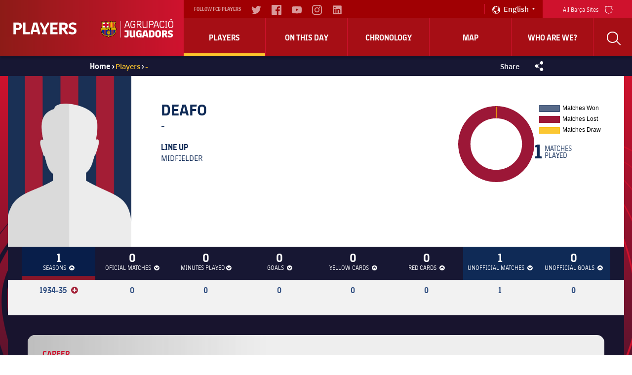

--- FILE ---
content_type: text/html; charset=UTF-8
request_url: https://players.fcbarcelona.com/en/player/1314-deafo-
body_size: 29251
content:
<!DOCTYPE html>
<html xmlns="http://www.w3.org/1999/xhtml" lang="en">
    <head>
        <meta charset="UTF-8"/>
        
        <title>- stats | FC Barcelona Players</title>
        <link rel="preload" href="https://players.fcbarcelona.com/fonts/FC_BARCELONA-Regular.woff2" as="font" crossorigin>
        <link rel="preload" href="https://players.fcbarcelona.com/fonts/FC_BARCELONA-Bold.woff2" as="font" crossorigin>
        <link rel="preload" href="https://players.fcbarcelona.com/fonts/FC_BARCELONA-Semibold.woff2" as="font" crossorigin>
        <link rel="preload" href="https://players.fcbarcelona.com/fonts/FC_BARCELONA-Light.woff2" as="font" crossorigin>
        <link rel="preload" href="https://players.fcbarcelona.com/fonts/FC_BARCELONA-Extrabold.woff2" as="font" crossorigin>            

        <meta name="author" content="FCB Jugadors" />
        <meta name="keywords" content="Deafo, -, Player FCBarcelona, Player FCB, Player Barça, Midfielder FCB." />
        <meta name="description" content="Check all the statistics on - in his years with the Blaugrana shirt." />

        <!-- for Facebook -->
        <meta property="og:title" content="- stats | FC Barcelona Players" />
        <meta property="og:site_name" content="FCB Jugadors"/>
        <meta property="og:type" content="article" />
        <meta property="og:description" content="Check all the statistics on - in his years with the Blaugrana shirt." />
        <meta property="og:image" content="https://fcb-abj-pre.s3.amazonaws.com/img/jugadors/jugador_nofoto.jpg" />
        <meta property="og:image:url" content="https://fcb-abj-pre.s3.amazonaws.com/img/jugadors/jugador_nofoto.jpg" />
        <meta property="og:image:secure_url" content="https://fcb-abj-pre.s3.amazonaws.com/img/jugadors/jugador_nofoto.jpg" />
        <meta property="og:image:width" content="" />
        <meta property="og:image:height" content="" />
        <meta property="og:image:type" content="" />

        <!-- for Twitter -->
        <meta name="twitter:card" content="summary" />
        <meta name="twitter:site" content="@FCBjugadors" />
        <meta name="twitter:title" content="- stats | FC Barcelona Players" />
        <meta name="twitter:description" content="Check all the statistics on - in his years with the Blaugrana shirt." />
        <meta name="twitter:image" content="" />
        <meta name="twitter:url" content="http://players.fcbarcelona.com/en/player/1314-deafo-" />
        
        <!-- Start Rich Snippet Organization -->
        <script type="application/ld+json">
            {
                "@context": "http://schema.org",
                "@type": "Organization",
                "name": "FC Barcelona",
                "logo": "https://fcb-abj-pre.s3.amazonaws.com/img/home/players_abj.png",
                "url" : "https://players.fcbarcelona.com/",
                "sameAs": [
                    "https://www.facebook.com/FCBjugadors/",
                    "https://twitter.com/fcbjugadors"
                ],
                "address": {
                    "@type": "PostalAddress",
                    "addressLocality": "Barcelona, España",
                    "postalCode": "08028",
                    "streetAddress": "C. d'Aristides Maillol, 12"
                }
            }
        </script>
        <!-- End Rich Snippet Organization -->

        <!-- Start hreflang -->
        <link rel="alternate" href="https://players.fcbarcelona.com/es/" hreflang="es" />
        <link rel="alternate" href="https://players.fcbarcelona.com/ca/" hreflang="ca" />
        <link rel="alternate" href="https://players.fcbarcelona.com/en/" hreflang="x-default" />
        <!-- End hreflang -->
        
        <!-- Start canonical -->
        <link rel="canonical" href="https://players.fcbarcelona.com/en/player/1314-deafo-" >
        <!-- End canonical -->

        <base href="https://players.fcbarcelona.com/" />  
        <meta name="viewport" content="initial-scale = 1.0,maximum-scale = 1.0" />

        <link rel="shortcut icon" href="https://fcb-abj-pre.s3.amazonaws.com/img/estructura/favicon.ico" />        
        <script src="js/jquery.min.js" type="text/javascript"></script>    
        
        <!-- analytics -->
        <link rel="preconnect" href="https://pixel.everesttech.net">
        <link rel="preconnect" href="http://pixel.everesttech.net">

        <script type="text/javascript">
            dataLayer = [{
                'categoriaSite': 'FCB general',
                'seccio': 'FCB Jugadors',
                'canal': 'Desktop',
                'idioma': 'EN',
                'tipusUsuariWeb': 'general'
            }];
        </script>

        <!-- Google Tag Manager -->
        <script type="text/javascript">
            /*<![CDATA[*/(function(w, d, s, l, i){w[l] = w[l] || []; w[l].push({'gtm.start':
                    new Date().getTime(), event:'gtm.js'}); var f = d.getElementsByTagName(s)[0],
                    j = d.createElement(s), dl = l != 'dataLayer'?'&l=' + l:''; j.async = true; j.src =
                    '//www.googletagmanager.com/gtm.js?id=' + i + dl; f.parentNode.insertBefore(j, f);
            })(window, document, 'script', 'dataLayer', 'GTM-TR7BQW'); /*]]>*/
        </script>
        <!-- End Google Tag Manager -->
                <!-- produccion -->
        <script>
            //prehiding snippet for Adobe Target with asynchronous Launch deployment
            (function(g,b,d,f){(function(a,c,d){if(a){var e=b.createElement("style");e.id=c;e.innerHTML=d;a.appendChild(e)}})(b.getElementsByTagName("head")[0],"at-body-style",d);setTimeout(function(){var a=b.getElementsByTagName("head")[0];if(a){var c=b.getElementById("at-body-style");c&&a.removeChild(c)}},f)})(window,document,"body {opacity: 0 !important}",1E3);
        </script>
        <script src="//assets.adobedtm.com/launch-EN34cf030df5534d6395af8319e4d4561c.min.js" async></script>
                
    </head>
    <body class="pfitxa lanen">
        <!-- Google Tag Manager (noscript) -->
        <noscript><iframe src="https://www.googletagmanager.com/ns.html?id=GTM-TR7BQW"
        height="0" width="0" style="display:none;visibility:hidden"></iframe></noscript>
        <!-- End Google Tag Manager (noscript) -->

        <link href="https://fonts.googleapis.com/css?family=Roboto:300,400,700" rel="stylesheet" disabled/> 
        <link rel="stylesheet" type="text/css" href="//netdna.bootstrapcdn.com/font-awesome/4.6.3/css/font-awesome.css" />
        <link rel="stylesheet" type="text/css" href="css/jquery.fancybox.min.css?v=2.1.5" media="screen" />
        <link rel="stylesheet" type="text/css" href="css/general.min.css" />
        <link rel="stylesheet" type="text/css" href="css/estils.min.css?v=1770145560" />
        <link rel="stylesheet" type="text/css" href="//cdn.datatables.net/1.10.13/css/jquery.dataTables.min.css" />
        <script>
            fcbDL = {
                'usuari':{
                                        'tipusUsuari': 'general',
                },
                'contingut':{
                    'idioma': 'EN',
                    'categoriaSite': 'FCB general',
                    'seccio': 'FCB Players',
                    'canal': 'Desktop',
                    'URL': 'https://players.fcbarcelona.com/en/player/1314-deafo-',
                    'pageName': 'https://players.fcbarcelona.com/en/player/1314-deafo-',
                    'etiqueta' : 'DEAFO',
                    'error404':'FALSE',
                    'error500':'FALSE',
                                    } 
            };
        </script>

        
        
        
        <div id="toup" class="aw" title="Pujar ↑">&#xf106;</div>

        <header>
            <div id="mobile-nav" class="main-mobile-navigation">               
               <div class="main-mobile-navigation__mobile-logo-container">
                  <div class="main-mobile-navigation__mobile-logo">
                        <!-- <img src="https://fcb-abj-pre.s3.amazonaws.com/img/home/players_abj.png" alt="Logo Players"> -->
                        <a href="https://players.fcbarcelona.com/" title="Visita FCBarcelona.cat">
                            <img src="img/estructura/players_abj.png" alt="Logo Players">
                            <svg version="1.1" id="Capa_1" xmlns="http://www.w3.org/2000/svg" xmlns:xlink="http://www.w3.org/1999/xlink" x="0px" y="0px" viewBox="0 0 1050.4 273.4" style="enable-background:new 0 0 1050.4 273.4;" xml:space="preserve">
                                <style type="text/css">
                                    .st{fill:#DEB500;}
                                    .st-1{fill:#FFFFFF;}
                                    .st-2{fill:#FFD200;}
                                    .st-3{fill:#002596;}
                                    .st-4{fill:#8B2346;}
                                    .st-5{fill:#CC092F;}
                                    .letters{fill:#FFFFFF;}
                                </style>
                                <g>
                                    <path d="M366.9,246.1c0,0,0.9,3.2,7.1,3.2c5.5,0,7.7-2.3,7.7-8.2v-49.3h-30.2v-23.5h57.2v71.9c0,20.5-9.7,32.5-35.6,32.5
                                        c-16.7,0-25.5-4.2-25.5-4.2v-22.3H366.9z" class="letters"></path>
                                    <path d="M422.9,168.3h27v67.6c0,10.2,3.8,13.9,13.3,13.9c9,0,14.3-4.8,14.3-4.8v-76.7h27.1v103.1h-21.4l-2.9-9.9h-0.6
                                        c0,0-9.7,11.1-25.9,11.1c-21.2,0-30.9-9.9-30.9-35.5V168.3z" class="letters"></path>
                                    <path d="M517.3,206.5c0-27.6,15.5-39.6,41.1-39.6c23.2,0,34.3,10,34.3,10v21.8h-21.2c0,0-1.2-8.3-12.4-8.3
                                        c-10.3,0-14.7,5.3-14.7,15.3v29.9c0,11.4,5.2,15.8,14.9,15.8c8,0,12.1-4.4,12.1-4.4v-15.6h-12.6v-20h35.6v60.1h-19.1l-2.6-6.7h-0.3
                                        c0,0-7.4,7.7-21.8,7.7c-20,0-33.2-12-33.2-37.5V206.5z" class="letters"></path>
                                    <path d="M604.1,257.3l22.1-89h42.5l22.1,89v14.1h-23.4l-4.4-18.8c-5.2,0.9-10.5,1.4-15.8,1.4c-5.3,0-10.6-0.5-15.6-1.4l-4.4,18.8
                                        h-23.2V257.3z M636.7,231.2c3.5,0.5,7,0.8,10.6,0.8c3.6,0,7.1-0.3,10.6-0.8l-3.6-15.3c-1.8-7.7-5.5-25-5.5-25h-3.9
                                        c0,0-2.7,17.3-4.7,25L636.7,231.2z" class="letters"></path>
                                    <path d="M701.3,168.3h39.9c24.4,0,39.1,11.2,39.1,38.8v25.3c0,27.6-14.7,39-39.1,39h-39.9V168.3z M728.3,191.2v57.2h11.5
                                        c8.9,0,13.5-3.9,13.5-13.6V205c0-9.9-4.6-13.8-13.5-13.8H728.3z" class="letters"></path>
                                    <path d="M790.5,207.2c0-26.4,14.9-40.9,41.7-40.9c26.7,0,41.6,14.6,41.6,40.9v25.2c0,26.1-15,40.9-41.6,40.9
                                        c-26.5,0-41.7-14.7-41.7-40.9V207.2z M832.2,249.9c10.2,0,14.6-5.2,14.6-15.6v-29c0-10.5-4.4-15.6-14.6-15.6
                                        c-10.2,0-14.7,5.2-14.7,15.6v29C817.5,244.7,822,249.9,832.2,249.9" class="letters"></path>
                                    <path d="M886.5,168.3h42.2c25.2,0,35.6,12.3,35.6,32.8c0,21.2-18.2,29.7-18.2,29.7s8.3,16.1,17.7,25.3v15.3h-20.2
                                        c-11.7-13-22.7-36.2-22.7-36.2H913v36.2h-26.5V168.3z M930.5,213c0,0,7.4-2.6,7.4-11.5c0-6.5-3.8-10.8-10.9-10.8H913V213H930.5z" class="letters"></path>
                                    <path d="M971.4,244.6h20.3c0,0,1.8,6.1,13.3,6.1c8.8,0,12.6-3,12.6-8.2c0-4.3-2.4-7.1-11.1-10l-10.3-3.5
                                        c-16.1-5.6-24.7-13.2-24.7-31.2c0-19.4,12.6-30.5,38.1-30.5c19.3,0,31.5,6.2,31.5,6.2v22.1h-20.5c0,0-1.1-6.5-11.8-6.5
                                        c-7.9,0-11.5,3.3-11.5,8c0,4.2,2.1,6.1,11.2,9.2l10.2,3.5c18.7,6.5,24.7,14.7,24.7,30.6c0,19.4-10.3,32-38.7,32
                                        c-21.1,0-33.4-5.8-33.4-5.8V244.6z" class="letters"></path>
                                    <path d="M348.5,126.8l28.4-96.1h20.2l28.4,96.1v7h-9.9l-7.7-26.5c-6.8,1.7-14,2.4-21.4,2.4c-7.1,0-14.1-0.8-20.8-2.3l-7.6,26.4
                                        h-9.6V126.8z M368.7,97.1c5.8,1.4,11.7,2.1,17.7,2.1c6.4,0,12.6-0.8,18.4-2.3l-9.9-34c-3.6-12.1-5.9-22.3-5.9-22.3h-4.2
                                        c0,0-2.6,10.2-6.2,22.3L368.7,97.1z" class="letters"></path>
                                    <path d="M434.8,71.1c0-27.6,11.8-42,35.8-42c25.9,0,31.4,17.1,31.4,17.1v8.2h-9.6c-1.5-9.6-9.4-15.3-21.8-15.3
                                        c-16.8,0-24.4,10.2-24.4,29.9v26.4c0,19.9,6.7,29.9,23.4,29.9c13.3,0,22-8.8,22-8.8V86.6h-22.9v-10h34v57.2h-9l-1.4-8.2h-0.5
                                        c0,0-8.9,9.7-23.8,9.7c-22.1,0-33.2-14.4-33.2-42V71.1z" class="letters"></path>
                                    <path d="M525.4,30.6h34c21.1,0,32.3,9.2,32.3,28.5c0,23.8-22.4,29.1-22.4,29.1s9.1,22,24.6,38.7v6.8H585
                                        c-15.6-16.7-27.3-44.4-27.3-44.4h-21.2v44.4h-11.1V30.6z M564.7,79.3c0,0,15.6-2.3,15.6-20.2c0-11.5-5.9-18.5-19.7-18.5h-24.1v38.7
                                        H564.7z" class="letters"></path>
                                    <path d="M608.6,30.6h11.1v69.3c0,18.3,5.2,25,21.8,25c14.3,0,25.3-9.4,25.3-9.4V30.6h11.1v103.1H669l-1.5-8.8h-0.3
                                        c0,0-12,10-27.7,10c-22.1,0-30.8-9.6-30.8-35.3V30.6z" class="letters"></path>
                                    <path d="M703.4,30.6h32.5c21.1,0,32.3,10.8,32.3,30c0,23.7-22.1,30.6-22.1,30.6h-31.5v42.5h-11.1V30.6z M743.2,81.3
                                        c0,0,13.7-4.4,13.7-20.6c0-11.5-5.5-19.9-19.4-19.9h-22.9v40.5H743.2z" class="letters"></path>
                                    <path d="M766.8,126.8l28.4-96.1h20.2l28.4,96.1v7h-9.9l-7.7-26.5c-6.8,1.7-13.9,2.4-21.4,2.4c-7.1,0-14.1-0.8-20.8-2.3l-7.6,26.4
                                        h-9.6V126.8z M787,97.1c5.8,1.4,11.7,2.1,17.7,2.1c6.4,0,12.6-0.8,18.3-2.3l-9.9-34c-3.6-12.1-5.9-22.3-5.9-22.3h-4.2
                                        c0,0-2.6,10.2-6.2,22.3L787,97.1z" class="letters"></path>
                                    <path d="M853.1,70.2c0-27.1,11.8-41.1,35.8-41.1c26.7,0,31.4,17.1,31.4,17.1v8.2h-9.7c0,0-0.5-15.3-21.7-15.3
                                        c-16.8,0-24.4,10.2-24.4,29.9v26.4c0,19.7,7.6,29.9,24.4,29.9c21.2,0,21.7-15.3,21.7-15.3h9.7v8.2c0,0-4.7,17.1-31.4,17.1
                                        c-24,0-35.8-13.9-35.8-41.1V70.2z" class="letters"></path>
                                    <polygon points="942.4,123.7 942.4,40.6 932.4,39.4 932.4,30.6 963.5,30.6 963.5,39.4 953.5,40.6 953.5,123.7 963.5,125 
                                        963.5,133.8 932.4,133.8 932.4,125" class="letters"></polygon>
                                    <path d="M976.4,70.2c0-27,11.8-41.1,37-41.1c25.2,0,37,14.1,37,41.1v24c0,27-11.8,41.1-37,41.1c-25.2,0-37-14.1-37-41.1V70.2z
                                         M1013.4,125.3c16.8,0,25.6-8.5,25.6-29.9V69c0-21.4-8.8-29.9-25.6-29.9c-16.8,0-25.6,8.5-25.6,29.9v26.4
                                        C987.8,116.8,996.6,125.3,1013.4,125.3 M1032.2,8.8l-27,13.7v-9.1l20-13.3h7V8.8z" class="letters"></path>
                                    <rect x="291.8" y="29.1" width="4.4" height="244.2" class="letters"></rect>
                                    <path class="st" d="M156.5,34.4l1.2,0.8c13.3,8.8,23.9,10.4,40.2,10.4c5.7,0,11.9-1.1,17.8-3.1l1.5-0.5l7.7,10.8l-0.8,1.1
                                        c-28.6,38-6.3,79.1,9.5,95.5l1.5,1.5l-1.5,1.5c-2.1,2.1-5.7,5.8-8.3,8.6l-0.9,0.9l0.1,1.3l0,0.5c0,0.3,0,0.7,0.1,1.3l0,0.2
                                        c1.3,25.4-5.2,46.2-19.5,61.9c-15.2,16.7-39.2,26.8-67.5,28.3l-1.1,0.1l-0.8,0.7c-7.2,6.6-14.5,12-14.6,12.1l-1.3,1l-1.3-0.9
                                        c-0.3-0.2-7.5-5.6-14.7-12.1l-0.8-0.7l-1.1-0.1c-28.3-1.6-52.3-11.6-67.5-28.3c-14.3-15.7-20.9-36.6-19.5-61.9l0-0.2
                                        c0.1-0.6,0.1-0.9,0.1-1.2l0-0.1v0l0-0.4l0.1-1.3l-0.9-0.9c-2.5-2.6-6.2-6.5-8.3-8.6l-1.5-1.5l1.5-1.5c15.8-16.4,38.1-57.5,9.5-95.5
                                        l-0.8-1.1L22.2,42l1.5,0.5c5.9,2,12,3.1,17.8,3.1c16.3,0,26.9-1.6,40.2-10.4l1.2-0.8l1.2,0.8c11.7,8.1,23,11.9,35.6,11.9
                                        c12.6,0,23.9-3.8,35.6-11.9L156.5,34.4"></path>
                                    <path class="st-1" d="M32.5,128.3c9-20.6,12.3-47-2.8-72.8c3.8,0.7,7.7,1.1,11.7,1.1c15.4,0,27.6-1.4,41.2-9.1
                                        c10.8,6.5,22.8,10.6,36.9,10.7c14.2,0,26.2-4.2,37-10.7c13.7,7.7,25.8,9.1,41.2,9.1c4,0,8-0.4,11.8-1.1
                                        c-15.1,25.9-11.8,52.3-2.8,72.9H32.5"></path>
                                    <path class="st-2" d="M206.9,128.3c-9-20.6-12.3-47,2.8-72.9c-3.8,0.7-7.8,1.1-11.8,1.1c-15.4,0-27.6-1.4-41.2-9.1
                                        c-10.8,6.5-22.8,10.6-37,10.7c-0.1,0-0.3,0-0.4,0v70.2H206.9z"></path>
                                    <path class="st-3" d="M187.7,227.7c17.2-12.6,27.3-32.6,25.8-61.9c-0.2-1.7-0.3-1.8-0.4-3.4h-25.4V227.7z"></path>
                                    <path class="st-4" d="M160.5,240.3c10.2-2.8,19.4-6.9,27.2-12.6v-65.3h-27.2V240.3z"></path>
                                    <path class="st-4" d="M51.7,227.7c7.8,5.7,17,9.8,27.2,12.6v-77.9H51.7V227.7z"></path>
                                    <path class="st-3" d="M25.9,165.9c-1.5,29.3,8.7,49.3,25.8,61.9v-65.3H26.3C26.2,164.1,26.1,164.2,25.9,165.9"></path>
                                    <path class="st-4" d="M119.8,176.9c5,0,9.6,1.4,13.5,3.9v-18.3h-27.2v18.4C110.1,178.4,114.7,176.9,119.8,176.9"></path>
                                    <path class="st-4" d="M119.8,228.1c-5,0-9.7-1.5-13.7-4v20.3c0.5,0,1,0.1,1.4,0.1c9,0,17.2,0.1,24.3,0c0.5,0,1-0.1,1.4-0.1v-20.2
                                        C129.4,226.7,124.8,228.1,119.8,228.1"></path>
                                    <path class="st-3" d="M133.3,162.4v18.3c7.3,4.5,12.1,12.6,12.1,21.7c0,9.2-4.8,17.2-12.1,21.7v20.2c9.6-0.5,18.7-1.8,27.2-4.1
                                        v-77.9H133.3z"></path>
                                    <path class="st-3" d="M94.2,202.5c0-9.1,4.8-17.1,12-21.7v-18.4H78.9v77.9c8.4,2.3,17.6,3.6,27.2,4.1v-20.3
                                        C98.9,219.6,94.2,211.6,94.2,202.5"></path>
                                    <path class="st-5" d="M38.7,78.6c1.8,8.9,1.9,17.6,0.7,25.9h26.4v23.8h25.9v-23.8h27.6V78.6H91.7V52.2c-3.1-1.4-6.1-3-9-4.7
                                        c-5.8,3.3-11.3,5.4-16.9,6.8v24.3H38.7z"></path>
                                    <path class="st-5" d="M175.2,128.3V54.6c-3.1-0.7-6.2-1.6-9.3-2.8v76.5H175.2z"></path>
                                    <path class="st-5" d="M137.9,128.3V55.7c-3,0.8-6.1,1.5-9.3,1.9v70.8H137.9z"></path>
                                    <path class="st-5" d="M193.9,128.3V56.6c-3.2-0.1-6.3-0.2-9.3-0.5v72.3H193.9z"></path>
                                    <path class="st-5" d="M156.6,128.3V47.6c-3,1.8-6.1,3.4-9.3,4.8v75.9H156.6z"></path>
                                    <path d="M239.4,150.8l-3.6-3.7c-15.2-15.7-36.6-55.1-9.3-91.5l2.1-2.9l-10.3-14.5l-3.7,1.3c-5.6,1.9-11.4,2.9-16.8,2.9
                                        c-15.6,0-25.9-1.5-38.5-9.9l-2.9-2l-2.9,2C142.4,40.4,131.6,44,119.7,44c-11.9,0-22.7-3.6-33.9-11.4l-2.9-2l-3,2
                                        c-12.6,8.4-22.9,9.9-38.5,9.9c-5.4,0-11.2-1-16.8-2.9L21,38.2L10.7,52.7l2.2,2.9c27.4,36.4,5.9,75.8-9.3,91.5L0,150.8l3.6,3.6
                                        c2,1.9,5.4,5.5,8.3,8.5c0,0.2,0,0.3,0,0.5c0,0.3,0,0.6-0.1,1.1l0,0.3c-1.4,26.2,5.4,47.9,20.3,64.2c15.8,17.4,40.5,27.7,69.6,29.3
                                        c7.2,6.6,14.6,12,14.9,12.3l3.1,2.3l3.1-2.3c0.3-0.2,7.6-5.7,14.8-12.3c29.2-1.6,53.8-12,69.6-29.3c14.9-16.4,21.7-38,20.3-64.2
                                        l0-0.3c-0.1-0.5-0.1-0.8-0.1-1.1c0-0.1,0-0.3,0-0.5c2.9-3,6.3-6.6,8.3-8.5L239.4,150.8z M222.1,161.1c0.3,2.6,0.1,2.5,0.3,4.1
                                        c3.1,58.5-37.6,86.1-86.9,88.2c-7.5,7-15.8,13.2-15.8,13.2s-8.3-6.2-15.9-13.2c-49.2-2-90-29.7-86.9-88.2c0.2-1.5,0-1.4,0.3-4.1
                                        c-2.8-3-7.5-7.9-10-10.3C25,132.4,45.6,90.5,17,52.5l6-8c5.7,2,12.1,3.2,18.5,3.2c16.4,0,27.6-1.6,41.4-10.7
                                        c10.9,7.6,22.7,12.3,36.8,12.3c14.1,0,25.9-4.7,36.8-12.3c13.8,9.1,25,10.7,41.4,10.7c6.4,0,12.7-1.3,18.5-3.2l6,8
                                        c-28.6,38-8,80,9.7,98.3C229.6,153.2,225,158.1,222.1,161.1"></path>
                                    <path d="M25.5,162.4c-0.1,0.9-0.1,1.3-0.2,1.8c-0.1,0.4-0.1,0.9-0.2,1.7c-1.1,22.5,4.5,40.7,16.7,54.1c14,15.4,36.7,24.1,65.7,25.3
                                        l1.1,0c4.8,0,9.4,0.1,13.7,0.1c3.4,0,6.5,0,9.6-0.1c29-1.2,51.7-10,65.7-25.3c12.2-13.4,17.8-31.6,16.7-54.2
                                        c-0.1-0.8-0.1-1.2-0.2-1.6c-0.1-0.5-0.1-0.9-0.2-1.8l-0.1-0.7H25.6L25.5,162.4z M26.7,166c0.1-0.7,0.1-1.1,0.2-1.5
                                        c0.1-0.4,0.1-0.7,0.2-1.2h185.3c0.1,0.5,0.1,0.8,0.2,1.2c0.1,0.4,0.1,0.8,0.2,1.5c1.1,22.1-4.4,39.9-16.3,53
                                        c-13.7,15.1-36.1,23.7-64.6,24.8c-6.8,0.1-14.6,0.1-23.2,0l-1.1,0C79,242.5,56.7,234,43,218.9C31,205.8,25.6,188,26.7,166"></path>
                                    <path d="M31.8,128l-0.5,1.1h176.7l-0.5-1.1c-7.7-17.6-13.4-44.4,2.8-72.2l0.9-1.5l-1.7,0.3c-3.9,0.8-7.8,1.1-11.6,1.1
                                        c-15.8,0-27.5-1.5-40.9-9l-0.4-0.2l-0.4,0.2c-11.7,7.1-23.7,10.5-36.6,10.5c-12.9,0-24.8-3.5-36.5-10.5l-0.4-0.2l-0.4,0.2
                                        c-13.3,7.5-25.1,9-40.9,9c-3.7,0-7.6-0.4-11.6-1.1l-1.7-0.3l0.9,1.5C45.3,83.6,39.5,110.4,31.8,128 M120.2,58.9
                                        c12.9-0.1,24.8-3.5,36.5-10.5c13.5,7.5,25.4,9,41.2,9c3.4,0,6.8-0.3,10.3-0.9c-15.2,27.2-9.9,53.4-2.5,71h-85.5V58.9z M31.3,56.6
                                        c3.5,0.6,7,0.8,10.2,0.8c15.9,0,27.8-1.5,41.2-9c11.5,6.9,23.3,10.3,35.9,10.5v68.6H33.7C41.2,109.9,46.4,83.7,31.3,56.6"></path>
                                    <polygon points="97.4,138.5 97.4,133.3 79.9,133.3 79.9,157.6 85.2,157.6 85.2,147.6 92.3,147.6 92.3,142.5 85.2,142.5 85.2,138.5 
                                            "></polygon>
                                    <path d="M117.9,138.2c1.9,0,3.3,0.8,4.1,2.4l0.1,0.2l4.9-2.2l-0.1-0.2c-1.7-3.5-4.8-5.4-8.9-5.4c-6.4,0-10.8,5.1-10.8,12.5
                                        c0,7.6,4.2,12.5,10.6,12.5c4.2,0,7.2-1.9,9-5.5l0.1-0.2l-4.4-2.6l-0.1,0.2c-1.3,2.1-2.5,2.9-4.4,2.9c-3.2,0-5.4-2.9-5.4-7.3
                                        C112.6,141,114.6,138.2,117.9,138.2"></path>
                                    <path d="M158.5,139.9c0-4.1-2.9-6.5-7.8-6.5h-11.1v24.2h11c5.4,0,8.7-3,8.7-7.9c0-2.3-1.1-4.2-3.1-5.2
                                        C157.7,143.4,158.5,141.8,158.5,139.9 M144.8,138.2h5.8c2.4,0,2.7,1.1,2.7,2c0,1.3-0.8,2-2.4,2h-6V138.2z M150.8,152.6h-6v-5.6h6
                                        c2.1,0,3.1,0.9,3.1,2.8C153.9,151.6,152.8,152.6,150.8,152.6"></path>
                                    <path d="M119.6,228.5c14.4,0,26.2-11.7,26.2-26.2c0-14.4-11.7-26.2-26.2-26.2c-14.4,0-26.2,11.7-26.2,26.2
                                        C93.4,216.8,105.2,228.5,119.6,228.5 M119.6,227c-5.1,0-9.8-1.5-13.7-4.2c5.2-0.2,12.1-1.6,16.4-4.1c4.2-2.5,8.6-5.6,9.4-9.7
                                        c3-1.5,8.8-0.8,9.5,5.3C137,221.8,128.9,227,119.6,227 M107.5,208c1.2,0.8,2.7,1.3,4.4,1.6c3.4,0.4,8.2-3,8.5-6.8
                                        c4.7-3.3,8.3-0.3,9.4,2.3c2.2,5.2-2.4,8.9-8.2,12.4c-4.5,2.7-12.4,4-17.5,3.9c-2.7-2.2-4.9-5-6.5-8.2c0.2,0,0.4,0,0.6,0
                                        C102.1,213.1,105.6,211.3,107.5,208 M103.6,195.6c-0.1-4.8,1.3-9,2.4-13.7c3.4-2.2,7.3-3.7,11.5-4.1c-2.8,3.1-2.3,7.6,0.7,10
                                        c-0.7,0.5-1.3,1.2-1.8,2c-2.2,3.4-2.5,9.2,2.6,12.9c-0.3,2.9-4.1,5.7-6.8,5.4C106.3,207.4,103.7,202.1,103.6,195.6 M131.8,207.3
                                        c0-0.9-0.2-1.9-0.7-2.9c-1.3-3.1-5.8-6.9-11.5-3c-4.2-3.1-3.9-7.9-2.1-10.8c2.9-4.5,9.4-2.7,15.3,0.6c4.8,2.7,9.9,8.3,11.3,13.4
                                        c-0.2,2.6-0.9,5.2-1.9,7.5C140.5,206.9,135.1,206.2,131.8,207.3 M133.6,189.9c-4.3-2.4-9.9-4.6-14-2.9c-3.1-1.9-3.6-6.7,0.3-9.3
                                        c13,0.1,23.6,10.3,24.3,23.1C141.8,196.4,137.6,192.2,133.6,189.9 M104.1,183.3c-0.5,1.8-0.9,3.4-1.3,5c-1.3,5.8-1.3,14.5,3.5,18.8
                                        c-1.6,2.9-4.6,4.6-8.2,4.6c-0.4,0-0.9,0-1.3-0.1c-1.2-2.8-1.8-6-1.8-9.2C95,194.7,98.5,187.8,104.1,183.3"></path>
                                </g>
                            </svg>
                        </a>
                  </div>
               </div>
               <div class="main-mobile-navigation__quick-nav">
                  <nav id="mobile-quick-nav" class="mobile-quick-nav">
                     <div class="mobile-quick-nav__item mobile-quick-nav__item--burger-menu js-burger-menu">
                        <div class="burger-menu">
                           <div class="burger-menu__icon burger-menu__icon--top"></div>
                           <div class="burger-menu__icon burger-menu__icon--middle"></div>
                           <div class="burger-menu__icon burger-menu__icon--bottom"></div>
                        </div>
                        Menú 
                     </div>
                  </nav>
               </div>
            </div>
            <div id="nav" class="navigation">
                <div class="navigation__core js-nav-core">
                    <!-- Logo -->
                    <div class="navigation__logo-container">
                        <a class="navigation__logo" href="https://players.fcbarcelona.com/en/">
                            <!-- <img src="https://fcb-abj-pre.s3.amazonaws.com/img/home/players_abj.png" alt="Logo Players"> -->
                            <img src="img/estructura/players_abj.png" alt="Logo Players">
                            <svg version="1.1" id="Capa_1" xmlns="http://www.w3.org/2000/svg" xmlns:xlink="http://www.w3.org/1999/xlink" x="0px" y="0px" viewBox="0 0 1050.4 273.4" style="enable-background:new 0 0 1050.4 273.4;" xml:space="preserve">
                                <style type="text/css">
                                    .st{fill:#DEB500;}
                                    .st-1{fill:#FFFFFF;}
                                    .st-2{fill:#FFD200;}
                                    .st-3{fill:#002596;}
                                    .st-4{fill:#8B2346;}
                                    .st-5{fill:#CC092F;}
                                    .letters{fill:#FFFFFF;}
                                </style>
                                <g>
                                    <path d="M366.9,246.1c0,0,0.9,3.2,7.1,3.2c5.5,0,7.7-2.3,7.7-8.2v-49.3h-30.2v-23.5h57.2v71.9c0,20.5-9.7,32.5-35.6,32.5
                                        c-16.7,0-25.5-4.2-25.5-4.2v-22.3H366.9z" class="letters"></path>
                                    <path d="M422.9,168.3h27v67.6c0,10.2,3.8,13.9,13.3,13.9c9,0,14.3-4.8,14.3-4.8v-76.7h27.1v103.1h-21.4l-2.9-9.9h-0.6
                                        c0,0-9.7,11.1-25.9,11.1c-21.2,0-30.9-9.9-30.9-35.5V168.3z" class="letters"></path>
                                    <path d="M517.3,206.5c0-27.6,15.5-39.6,41.1-39.6c23.2,0,34.3,10,34.3,10v21.8h-21.2c0,0-1.2-8.3-12.4-8.3
                                        c-10.3,0-14.7,5.3-14.7,15.3v29.9c0,11.4,5.2,15.8,14.9,15.8c8,0,12.1-4.4,12.1-4.4v-15.6h-12.6v-20h35.6v60.1h-19.1l-2.6-6.7h-0.3
                                        c0,0-7.4,7.7-21.8,7.7c-20,0-33.2-12-33.2-37.5V206.5z" class="letters"></path>
                                    <path d="M604.1,257.3l22.1-89h42.5l22.1,89v14.1h-23.4l-4.4-18.8c-5.2,0.9-10.5,1.4-15.8,1.4c-5.3,0-10.6-0.5-15.6-1.4l-4.4,18.8
                                        h-23.2V257.3z M636.7,231.2c3.5,0.5,7,0.8,10.6,0.8c3.6,0,7.1-0.3,10.6-0.8l-3.6-15.3c-1.8-7.7-5.5-25-5.5-25h-3.9
                                        c0,0-2.7,17.3-4.7,25L636.7,231.2z" class="letters"></path>
                                    <path d="M701.3,168.3h39.9c24.4,0,39.1,11.2,39.1,38.8v25.3c0,27.6-14.7,39-39.1,39h-39.9V168.3z M728.3,191.2v57.2h11.5
                                        c8.9,0,13.5-3.9,13.5-13.6V205c0-9.9-4.6-13.8-13.5-13.8H728.3z" class="letters"></path>
                                    <path d="M790.5,207.2c0-26.4,14.9-40.9,41.7-40.9c26.7,0,41.6,14.6,41.6,40.9v25.2c0,26.1-15,40.9-41.6,40.9
                                        c-26.5,0-41.7-14.7-41.7-40.9V207.2z M832.2,249.9c10.2,0,14.6-5.2,14.6-15.6v-29c0-10.5-4.4-15.6-14.6-15.6
                                        c-10.2,0-14.7,5.2-14.7,15.6v29C817.5,244.7,822,249.9,832.2,249.9" class="letters"></path>
                                    <path d="M886.5,168.3h42.2c25.2,0,35.6,12.3,35.6,32.8c0,21.2-18.2,29.7-18.2,29.7s8.3,16.1,17.7,25.3v15.3h-20.2
                                        c-11.7-13-22.7-36.2-22.7-36.2H913v36.2h-26.5V168.3z M930.5,213c0,0,7.4-2.6,7.4-11.5c0-6.5-3.8-10.8-10.9-10.8H913V213H930.5z" class="letters"></path>
                                    <path d="M971.4,244.6h20.3c0,0,1.8,6.1,13.3,6.1c8.8,0,12.6-3,12.6-8.2c0-4.3-2.4-7.1-11.1-10l-10.3-3.5
                                        c-16.1-5.6-24.7-13.2-24.7-31.2c0-19.4,12.6-30.5,38.1-30.5c19.3,0,31.5,6.2,31.5,6.2v22.1h-20.5c0,0-1.1-6.5-11.8-6.5
                                        c-7.9,0-11.5,3.3-11.5,8c0,4.2,2.1,6.1,11.2,9.2l10.2,3.5c18.7,6.5,24.7,14.7,24.7,30.6c0,19.4-10.3,32-38.7,32
                                        c-21.1,0-33.4-5.8-33.4-5.8V244.6z" class="letters"></path>
                                    <path d="M348.5,126.8l28.4-96.1h20.2l28.4,96.1v7h-9.9l-7.7-26.5c-6.8,1.7-14,2.4-21.4,2.4c-7.1,0-14.1-0.8-20.8-2.3l-7.6,26.4
                                        h-9.6V126.8z M368.7,97.1c5.8,1.4,11.7,2.1,17.7,2.1c6.4,0,12.6-0.8,18.4-2.3l-9.9-34c-3.6-12.1-5.9-22.3-5.9-22.3h-4.2
                                        c0,0-2.6,10.2-6.2,22.3L368.7,97.1z" class="letters"></path>
                                    <path d="M434.8,71.1c0-27.6,11.8-42,35.8-42c25.9,0,31.4,17.1,31.4,17.1v8.2h-9.6c-1.5-9.6-9.4-15.3-21.8-15.3
                                        c-16.8,0-24.4,10.2-24.4,29.9v26.4c0,19.9,6.7,29.9,23.4,29.9c13.3,0,22-8.8,22-8.8V86.6h-22.9v-10h34v57.2h-9l-1.4-8.2h-0.5
                                        c0,0-8.9,9.7-23.8,9.7c-22.1,0-33.2-14.4-33.2-42V71.1z" class="letters"></path>
                                    <path d="M525.4,30.6h34c21.1,0,32.3,9.2,32.3,28.5c0,23.8-22.4,29.1-22.4,29.1s9.1,22,24.6,38.7v6.8H585
                                        c-15.6-16.7-27.3-44.4-27.3-44.4h-21.2v44.4h-11.1V30.6z M564.7,79.3c0,0,15.6-2.3,15.6-20.2c0-11.5-5.9-18.5-19.7-18.5h-24.1v38.7
                                        H564.7z" class="letters"></path>
                                    <path d="M608.6,30.6h11.1v69.3c0,18.3,5.2,25,21.8,25c14.3,0,25.3-9.4,25.3-9.4V30.6h11.1v103.1H669l-1.5-8.8h-0.3
                                        c0,0-12,10-27.7,10c-22.1,0-30.8-9.6-30.8-35.3V30.6z" class="letters"></path>
                                    <path d="M703.4,30.6h32.5c21.1,0,32.3,10.8,32.3,30c0,23.7-22.1,30.6-22.1,30.6h-31.5v42.5h-11.1V30.6z M743.2,81.3
                                        c0,0,13.7-4.4,13.7-20.6c0-11.5-5.5-19.9-19.4-19.9h-22.9v40.5H743.2z" class="letters"></path>
                                    <path d="M766.8,126.8l28.4-96.1h20.2l28.4,96.1v7h-9.9l-7.7-26.5c-6.8,1.7-13.9,2.4-21.4,2.4c-7.1,0-14.1-0.8-20.8-2.3l-7.6,26.4
                                        h-9.6V126.8z M787,97.1c5.8,1.4,11.7,2.1,17.7,2.1c6.4,0,12.6-0.8,18.3-2.3l-9.9-34c-3.6-12.1-5.9-22.3-5.9-22.3h-4.2
                                        c0,0-2.6,10.2-6.2,22.3L787,97.1z" class="letters"></path>
                                    <path d="M853.1,70.2c0-27.1,11.8-41.1,35.8-41.1c26.7,0,31.4,17.1,31.4,17.1v8.2h-9.7c0,0-0.5-15.3-21.7-15.3
                                        c-16.8,0-24.4,10.2-24.4,29.9v26.4c0,19.7,7.6,29.9,24.4,29.9c21.2,0,21.7-15.3,21.7-15.3h9.7v8.2c0,0-4.7,17.1-31.4,17.1
                                        c-24,0-35.8-13.9-35.8-41.1V70.2z" class="letters"></path>
                                    <polygon points="942.4,123.7 942.4,40.6 932.4,39.4 932.4,30.6 963.5,30.6 963.5,39.4 953.5,40.6 953.5,123.7 963.5,125 
                                        963.5,133.8 932.4,133.8 932.4,125" class="letters"></polygon>
                                    <path d="M976.4,70.2c0-27,11.8-41.1,37-41.1c25.2,0,37,14.1,37,41.1v24c0,27-11.8,41.1-37,41.1c-25.2,0-37-14.1-37-41.1V70.2z
                                         M1013.4,125.3c16.8,0,25.6-8.5,25.6-29.9V69c0-21.4-8.8-29.9-25.6-29.9c-16.8,0-25.6,8.5-25.6,29.9v26.4
                                        C987.8,116.8,996.6,125.3,1013.4,125.3 M1032.2,8.8l-27,13.7v-9.1l20-13.3h7V8.8z" class="letters"></path>
                                    <rect x="291.8" y="29.1" width="4.4" height="244.2" class="letters"></rect>
                                    <path class="st" d="M156.5,34.4l1.2,0.8c13.3,8.8,23.9,10.4,40.2,10.4c5.7,0,11.9-1.1,17.8-3.1l1.5-0.5l7.7,10.8l-0.8,1.1
                                        c-28.6,38-6.3,79.1,9.5,95.5l1.5,1.5l-1.5,1.5c-2.1,2.1-5.7,5.8-8.3,8.6l-0.9,0.9l0.1,1.3l0,0.5c0,0.3,0,0.7,0.1,1.3l0,0.2
                                        c1.3,25.4-5.2,46.2-19.5,61.9c-15.2,16.7-39.2,26.8-67.5,28.3l-1.1,0.1l-0.8,0.7c-7.2,6.6-14.5,12-14.6,12.1l-1.3,1l-1.3-0.9
                                        c-0.3-0.2-7.5-5.6-14.7-12.1l-0.8-0.7l-1.1-0.1c-28.3-1.6-52.3-11.6-67.5-28.3c-14.3-15.7-20.9-36.6-19.5-61.9l0-0.2
                                        c0.1-0.6,0.1-0.9,0.1-1.2l0-0.1v0l0-0.4l0.1-1.3l-0.9-0.9c-2.5-2.6-6.2-6.5-8.3-8.6l-1.5-1.5l1.5-1.5c15.8-16.4,38.1-57.5,9.5-95.5
                                        l-0.8-1.1L22.2,42l1.5,0.5c5.9,2,12,3.1,17.8,3.1c16.3,0,26.9-1.6,40.2-10.4l1.2-0.8l1.2,0.8c11.7,8.1,23,11.9,35.6,11.9
                                        c12.6,0,23.9-3.8,35.6-11.9L156.5,34.4"></path>
                                    <path class="st-1" d="M32.5,128.3c9-20.6,12.3-47-2.8-72.8c3.8,0.7,7.7,1.1,11.7,1.1c15.4,0,27.6-1.4,41.2-9.1
                                        c10.8,6.5,22.8,10.6,36.9,10.7c14.2,0,26.2-4.2,37-10.7c13.7,7.7,25.8,9.1,41.2,9.1c4,0,8-0.4,11.8-1.1
                                        c-15.1,25.9-11.8,52.3-2.8,72.9H32.5"></path>
                                    <path class="st-2" d="M206.9,128.3c-9-20.6-12.3-47,2.8-72.9c-3.8,0.7-7.8,1.1-11.8,1.1c-15.4,0-27.6-1.4-41.2-9.1
                                        c-10.8,6.5-22.8,10.6-37,10.7c-0.1,0-0.3,0-0.4,0v70.2H206.9z"></path>
                                    <path class="st-3" d="M187.7,227.7c17.2-12.6,27.3-32.6,25.8-61.9c-0.2-1.7-0.3-1.8-0.4-3.4h-25.4V227.7z"></path>
                                    <path class="st-4" d="M160.5,240.3c10.2-2.8,19.4-6.9,27.2-12.6v-65.3h-27.2V240.3z"></path>
                                    <path class="st-4" d="M51.7,227.7c7.8,5.7,17,9.8,27.2,12.6v-77.9H51.7V227.7z"></path>
                                    <path class="st-3" d="M25.9,165.9c-1.5,29.3,8.7,49.3,25.8,61.9v-65.3H26.3C26.2,164.1,26.1,164.2,25.9,165.9"></path>
                                    <path class="st-4" d="M119.8,176.9c5,0,9.6,1.4,13.5,3.9v-18.3h-27.2v18.4C110.1,178.4,114.7,176.9,119.8,176.9"></path>
                                    <path class="st-4" d="M119.8,228.1c-5,0-9.7-1.5-13.7-4v20.3c0.5,0,1,0.1,1.4,0.1c9,0,17.2,0.1,24.3,0c0.5,0,1-0.1,1.4-0.1v-20.2
                                        C129.4,226.7,124.8,228.1,119.8,228.1"></path>
                                    <path class="st-3" d="M133.3,162.4v18.3c7.3,4.5,12.1,12.6,12.1,21.7c0,9.2-4.8,17.2-12.1,21.7v20.2c9.6-0.5,18.7-1.8,27.2-4.1
                                        v-77.9H133.3z"></path>
                                    <path class="st-3" d="M94.2,202.5c0-9.1,4.8-17.1,12-21.7v-18.4H78.9v77.9c8.4,2.3,17.6,3.6,27.2,4.1v-20.3
                                        C98.9,219.6,94.2,211.6,94.2,202.5"></path>
                                    <path class="st-5" d="M38.7,78.6c1.8,8.9,1.9,17.6,0.7,25.9h26.4v23.8h25.9v-23.8h27.6V78.6H91.7V52.2c-3.1-1.4-6.1-3-9-4.7
                                        c-5.8,3.3-11.3,5.4-16.9,6.8v24.3H38.7z"></path>
                                    <path class="st-5" d="M175.2,128.3V54.6c-3.1-0.7-6.2-1.6-9.3-2.8v76.5H175.2z"></path>
                                    <path class="st-5" d="M137.9,128.3V55.7c-3,0.8-6.1,1.5-9.3,1.9v70.8H137.9z"></path>
                                    <path class="st-5" d="M193.9,128.3V56.6c-3.2-0.1-6.3-0.2-9.3-0.5v72.3H193.9z"></path>
                                    <path class="st-5" d="M156.6,128.3V47.6c-3,1.8-6.1,3.4-9.3,4.8v75.9H156.6z"></path>
                                    <path d="M239.4,150.8l-3.6-3.7c-15.2-15.7-36.6-55.1-9.3-91.5l2.1-2.9l-10.3-14.5l-3.7,1.3c-5.6,1.9-11.4,2.9-16.8,2.9
                                        c-15.6,0-25.9-1.5-38.5-9.9l-2.9-2l-2.9,2C142.4,40.4,131.6,44,119.7,44c-11.9,0-22.7-3.6-33.9-11.4l-2.9-2l-3,2
                                        c-12.6,8.4-22.9,9.9-38.5,9.9c-5.4,0-11.2-1-16.8-2.9L21,38.2L10.7,52.7l2.2,2.9c27.4,36.4,5.9,75.8-9.3,91.5L0,150.8l3.6,3.6
                                        c2,1.9,5.4,5.5,8.3,8.5c0,0.2,0,0.3,0,0.5c0,0.3,0,0.6-0.1,1.1l0,0.3c-1.4,26.2,5.4,47.9,20.3,64.2c15.8,17.4,40.5,27.7,69.6,29.3
                                        c7.2,6.6,14.6,12,14.9,12.3l3.1,2.3l3.1-2.3c0.3-0.2,7.6-5.7,14.8-12.3c29.2-1.6,53.8-12,69.6-29.3c14.9-16.4,21.7-38,20.3-64.2
                                        l0-0.3c-0.1-0.5-0.1-0.8-0.1-1.1c0-0.1,0-0.3,0-0.5c2.9-3,6.3-6.6,8.3-8.5L239.4,150.8z M222.1,161.1c0.3,2.6,0.1,2.5,0.3,4.1
                                        c3.1,58.5-37.6,86.1-86.9,88.2c-7.5,7-15.8,13.2-15.8,13.2s-8.3-6.2-15.9-13.2c-49.2-2-90-29.7-86.9-88.2c0.2-1.5,0-1.4,0.3-4.1
                                        c-2.8-3-7.5-7.9-10-10.3C25,132.4,45.6,90.5,17,52.5l6-8c5.7,2,12.1,3.2,18.5,3.2c16.4,0,27.6-1.6,41.4-10.7
                                        c10.9,7.6,22.7,12.3,36.8,12.3c14.1,0,25.9-4.7,36.8-12.3c13.8,9.1,25,10.7,41.4,10.7c6.4,0,12.7-1.3,18.5-3.2l6,8
                                        c-28.6,38-8,80,9.7,98.3C229.6,153.2,225,158.1,222.1,161.1"></path>
                                    <path d="M25.5,162.4c-0.1,0.9-0.1,1.3-0.2,1.8c-0.1,0.4-0.1,0.9-0.2,1.7c-1.1,22.5,4.5,40.7,16.7,54.1c14,15.4,36.7,24.1,65.7,25.3
                                        l1.1,0c4.8,0,9.4,0.1,13.7,0.1c3.4,0,6.5,0,9.6-0.1c29-1.2,51.7-10,65.7-25.3c12.2-13.4,17.8-31.6,16.7-54.2
                                        c-0.1-0.8-0.1-1.2-0.2-1.6c-0.1-0.5-0.1-0.9-0.2-1.8l-0.1-0.7H25.6L25.5,162.4z M26.7,166c0.1-0.7,0.1-1.1,0.2-1.5
                                        c0.1-0.4,0.1-0.7,0.2-1.2h185.3c0.1,0.5,0.1,0.8,0.2,1.2c0.1,0.4,0.1,0.8,0.2,1.5c1.1,22.1-4.4,39.9-16.3,53
                                        c-13.7,15.1-36.1,23.7-64.6,24.8c-6.8,0.1-14.6,0.1-23.2,0l-1.1,0C79,242.5,56.7,234,43,218.9C31,205.8,25.6,188,26.7,166"></path>
                                    <path d="M31.8,128l-0.5,1.1h176.7l-0.5-1.1c-7.7-17.6-13.4-44.4,2.8-72.2l0.9-1.5l-1.7,0.3c-3.9,0.8-7.8,1.1-11.6,1.1
                                        c-15.8,0-27.5-1.5-40.9-9l-0.4-0.2l-0.4,0.2c-11.7,7.1-23.7,10.5-36.6,10.5c-12.9,0-24.8-3.5-36.5-10.5l-0.4-0.2l-0.4,0.2
                                        c-13.3,7.5-25.1,9-40.9,9c-3.7,0-7.6-0.4-11.6-1.1l-1.7-0.3l0.9,1.5C45.3,83.6,39.5,110.4,31.8,128 M120.2,58.9
                                        c12.9-0.1,24.8-3.5,36.5-10.5c13.5,7.5,25.4,9,41.2,9c3.4,0,6.8-0.3,10.3-0.9c-15.2,27.2-9.9,53.4-2.5,71h-85.5V58.9z M31.3,56.6
                                        c3.5,0.6,7,0.8,10.2,0.8c15.9,0,27.8-1.5,41.2-9c11.5,6.9,23.3,10.3,35.9,10.5v68.6H33.7C41.2,109.9,46.4,83.7,31.3,56.6"></path>
                                    <polygon points="97.4,138.5 97.4,133.3 79.9,133.3 79.9,157.6 85.2,157.6 85.2,147.6 92.3,147.6 92.3,142.5 85.2,142.5 85.2,138.5 
                                            "></polygon>
                                    <path d="M117.9,138.2c1.9,0,3.3,0.8,4.1,2.4l0.1,0.2l4.9-2.2l-0.1-0.2c-1.7-3.5-4.8-5.4-8.9-5.4c-6.4,0-10.8,5.1-10.8,12.5
                                        c0,7.6,4.2,12.5,10.6,12.5c4.2,0,7.2-1.9,9-5.5l0.1-0.2l-4.4-2.6l-0.1,0.2c-1.3,2.1-2.5,2.9-4.4,2.9c-3.2,0-5.4-2.9-5.4-7.3
                                        C112.6,141,114.6,138.2,117.9,138.2"></path>
                                    <path d="M158.5,139.9c0-4.1-2.9-6.5-7.8-6.5h-11.1v24.2h11c5.4,0,8.7-3,8.7-7.9c0-2.3-1.1-4.2-3.1-5.2
                                        C157.7,143.4,158.5,141.8,158.5,139.9 M144.8,138.2h5.8c2.4,0,2.7,1.1,2.7,2c0,1.3-0.8,2-2.4,2h-6V138.2z M150.8,152.6h-6v-5.6h6
                                        c2.1,0,3.1,0.9,3.1,2.8C153.9,151.6,152.8,152.6,150.8,152.6"></path>
                                    <path d="M119.6,228.5c14.4,0,26.2-11.7,26.2-26.2c0-14.4-11.7-26.2-26.2-26.2c-14.4,0-26.2,11.7-26.2,26.2
                                        C93.4,216.8,105.2,228.5,119.6,228.5 M119.6,227c-5.1,0-9.8-1.5-13.7-4.2c5.2-0.2,12.1-1.6,16.4-4.1c4.2-2.5,8.6-5.6,9.4-9.7
                                        c3-1.5,8.8-0.8,9.5,5.3C137,221.8,128.9,227,119.6,227 M107.5,208c1.2,0.8,2.7,1.3,4.4,1.6c3.4,0.4,8.2-3,8.5-6.8
                                        c4.7-3.3,8.3-0.3,9.4,2.3c2.2,5.2-2.4,8.9-8.2,12.4c-4.5,2.7-12.4,4-17.5,3.9c-2.7-2.2-4.9-5-6.5-8.2c0.2,0,0.4,0,0.6,0
                                        C102.1,213.1,105.6,211.3,107.5,208 M103.6,195.6c-0.1-4.8,1.3-9,2.4-13.7c3.4-2.2,7.3-3.7,11.5-4.1c-2.8,3.1-2.3,7.6,0.7,10
                                        c-0.7,0.5-1.3,1.2-1.8,2c-2.2,3.4-2.5,9.2,2.6,12.9c-0.3,2.9-4.1,5.7-6.8,5.4C106.3,207.4,103.7,202.1,103.6,195.6 M131.8,207.3
                                        c0-0.9-0.2-1.9-0.7-2.9c-1.3-3.1-5.8-6.9-11.5-3c-4.2-3.1-3.9-7.9-2.1-10.8c2.9-4.5,9.4-2.7,15.3,0.6c4.8,2.7,9.9,8.3,11.3,13.4
                                        c-0.2,2.6-0.9,5.2-1.9,7.5C140.5,206.9,135.1,206.2,131.8,207.3 M133.6,189.9c-4.3-2.4-9.9-4.6-14-2.9c-3.1-1.9-3.6-6.7,0.3-9.3
                                        c13,0.1,23.6,10.3,24.3,23.1C141.8,196.4,137.6,192.2,133.6,189.9 M104.1,183.3c-0.5,1.8-0.9,3.4-1.3,5c-1.3,5.8-1.3,14.5,3.5,18.8
                                        c-1.6,2.9-4.6,4.6-8.2,4.6c-0.4,0-0.9,0-1.3-0.1c-1.2-2.8-1.8-6-1.8-9.2C95,194.7,98.5,187.8,104.1,183.3"></path>
                                </g>
                            </svg>
                        </a>
                    </div>
                    <!-- User Menu -->
                    <div class="navigation__primary">
                        <!-- TOP NAVIGATION -->
                        <div class="navigation__top">
                            <!-- Social -->
                            <ul class="okr language-switcher__dropdown js-language-dropdown">
                                <li class="language-switcher__heading js-no-keyboard-focus">Choose your language <div class="language-switcher__close-container mobile-close js-language-switcher-close"><svg class="language-switcher__mobile-close icon"><use xmlns:xlink="http://www.w3.org/1999/xlink" xlink:href="img/estructura/close.svg#close"></use></svg></div></li>
                                <li class="language-switcher__item language-switcher__item--active">
                                    <a href="https://players.fcbarcelona.com/en/player/1314-deafo-" hreflang="en" class="language-switcher__item-link js-language-link">
                                        <div class="language-switcher__text">
                                            <div class="langauge-switcher__name">English</div>
                                             <div class="language-switcher__viewing">Viewing</div>                                         </div>
                                    </a>
                                </li>
                                <li class="language-switcher__item ">
                                    <a href="https://players.fcbarcelona.com/ca/jugador/1314-deafo-" hreflang="ca" class="language-switcher__item-link js-language-link">
                                        <div class="language-switcher__text">
                                            <div class="langauge-switcher__name">Català</div>
                                                                                    </div>
                                    </a>
                                </li>
                                <li class="language-switcher__item ">
                                    <a href="https://players.fcbarcelona.com/es/jugador/1314-deafo-" hreflang="es" class="language-switcher__item-link js-language-link">
                                        <div class="language-switcher__text">
                                            <div class="langauge-switcher__name">Castellano</div>
                                                                                    </div>
                                    </a>
                                </li>
                            </ul>
                            <nav class="top-slim-nav">                                
                                <!-- Left -->
                                <div class="top-slim-nav__social">
                                    <div class="top-slim-social">
                                        <div class="top-slim-social__item top-slim-social__item--title"><span class="top-slim-social__follow-context">Follow FCB Players</span></div>
                                        <a href="https://twitter.com/FCBjugadors" class="top-slim-social__item" target="_blank" rel="noopener" data-analytics="true" data-analytics-type="social media" data-analytics-section="top menu" data-analytics-event="twitter-follow">
                                            <svg class="icon icon--twitter"><use xmlns:xlink="http://www.w3.org/1999/xlink" xlink:href="img/estructura/twitter_header.svg#twitter"></use></svg>
                                        </a>
                                        <a href="https://www.facebook.com/FCBjugadors" class="top-slim-social__item" target="_blank" rel="noopener" data-analytics="true" data-analytics-type="social media" data-analytics-section="top menu" data-analytics-event="facebook-follow">                                        
                                            <svg class="icon icon--facebook"><use xmlns:xlink="http://www.w3.org/1999/xlink" xlink:href="img/estructura/facebook_header.svg#facebook"></use></svg>
                                        </a>
                                        <a href="https://www.youtube.com/user/FCBJugadors" class="top-slim-social__item" target="_blank" rel="noopener" data-analytics="true" data-analytics-type="social media" data-analytics-section="top menu" data-analytics-event="youtube-follow">
                                            <svg class="icon"><use xmlns:xlink="http://www.w3.org/1999/xlink" xlink:href="img/estructura/icn_youtube.svg#youtube"></use></svg>
                                        </a>
                                        <a href="https://www.instagram.com/fcbjugadors/" class="top-slim-social__item" target="_blank" rel="noopener" data-analytics="true" data-analytics-type="social media" data-analytics-section="top menu" data-analytics-event="instagram-follow">
                                            <svg class="icon" viewBox="0 0 169.063 169.063"><path d="M122.406 0H46.654C20.929 0 0 20.93 0 46.655v75.752c0 25.726 20.929 46.655 46.654 46.655h75.752c25.727 0 46.656-20.93 46.656-46.655V46.655C169.063 20.93 148.133 0 122.406 0zm31.657 122.407c0 17.455-14.201 31.655-31.656 31.655H46.654C29.2 154.063 15 139.862 15 122.407V46.655C15 29.201 29.2 15 46.654 15h75.752c17.455 0 31.656 14.201 31.656 31.655v75.752z"></path><path d="M84.531 40.97c-24.021 0-43.563 19.542-43.563 43.563 0 24.02 19.542 43.561 43.563 43.561s43.563-19.541 43.563-43.561c0-24.021-19.542-43.563-43.563-43.563zm0 72.123c-15.749 0-28.563-12.812-28.563-28.561 0-15.75 12.813-28.563 28.563-28.563s28.563 12.813 28.563 28.563c0 15.749-12.814 28.561-28.563 28.561zM129.921 28.251c-2.89 0-5.729 1.17-7.77 3.22a11.053 11.053 0 00-3.23 7.78c0 2.891 1.18 5.73 3.23 7.78 2.04 2.04 4.88 3.22 7.77 3.22 2.9 0 5.73-1.18 7.78-3.22 2.05-2.05 3.22-4.89 3.22-7.78 0-2.9-1.17-5.74-3.22-7.78-2.04-2.05-4.88-3.22-7.78-3.22z"></path></svg>
                                        </a>
                                        <a href="https://www.linkedin.com/company/agrupació-barça-jugadors/" class="top-slim-social__item" target="_blank" rel="noopener" data-analytics="true" data-analytics-type="social media" data-analytics-section="top menu" data-analytics-event="linkedin-follow">
                                            <svg aria-hidden="true" focusable="false" data-prefix="fab" data-icon="linkedin" class="svg-inline--fa fa-linkedin fa-w-14 icon" role="img" xmlns="http://www.w3.org/2000/svg" viewBox="0 0 448 512"><path d="M416 32H31.9C14.3 32 0 46.5 0 64.3v383.4C0 465.5 14.3 480 31.9 480H416c17.6 0 32-14.5 32-32.3V64.3c0-17.8-14.4-32.3-32-32.3zM135.4 416H69V202.2h66.5V416zm-33.2-243c-21.3 0-38.5-17.3-38.5-38.5S80.9 96 102.2 96c21.2 0 38.5 17.3 38.5 38.5 0 21.3-17.2 38.5-38.5 38.5zm282.1 243h-66.4V312c0-24.8-.5-56.7-34.5-56.7-34.6 0-39.9 27-39.9 54.9V416h-66.4V202.2h63.7v29.2h.9c8.9-16.8 30.6-34.5 62.9-34.5 67.2 0 79.7 44.3 79.7 101.9V416z"></path></svg>
                                        </a>
                                    </div>
                                </div>

                                <div class="fcbsites fcbsitespanel">
                                    <div class="fcbsites__panel">
                                        <ul class="fcbsites__dropdown js-fcb-sites-dropdown fcb-sites--active">
                                            <div class="fcbsites__background-pattern"></div>
                                                <li class="fcbsites__item fcbsites-promo-item fcbsites-promo-item--active">
                                                    <a href="https://www.fcbarcelona.es/es/?_ga=2.40491943.425792399.1601369393-1399379197.1578415592" class="fcbsites-promo-item__link" target="_blank">
                                                        <div class="fcbsites-promo-item__image">
                                                            <img src="https://fcbarcelona-static-files.s3.amazonaws.com/fcbarcelona/photo/2018/10/18/a293a845-bd68-450e-86e2-beaa0334d1cf/icon_cub.png" alt="FC Barcelona">
                                                        </div>
                                                        <div class="fcbsites-promo-item__content">
                                                            <div class="fcbsites-promo-item__heading">FC Barcelona</div>
                                                            <div class="fcbsites-promo-item__summary">The Official FC barcelona site.</div>
                                                        </div>
                                                    </a>
                                                </li>
                                                <li class="fcbsites__item fcbsites-promo-item">
                                                    <a href="https://barcainnovationhub.com/es/" class="fcbsites-promo-item__link" target="_blank">
                                                        <div class="fcbsites-promo-item__image">
                                                            <img src="https://fcbarcelona-static-files.s3.amazonaws.com/fcbarcelona/photo/2018/10/18/a293a845-bd68-450e-86e2-beaa0334d1cf/icon_cub.png" alt="FC Barcelona">
                                                        </div>
                                                        <div class="fcbsites-promo-item__content">
                                                            <div class="fcbsites-promo-item__heading">Barça Innovation Hub</div>
                                                            <div class="fcbsites-promo-item__summary">The center for sports knowledge and innovation.</div>
                                                        </div>
                                                    </a>
                                                </li>

                                                <!-- <li class="fcbsites__item fcbsites-promo-item">
                                                    <a href="#" class="fcbsites-promo-item__link" target="_blank">
                                                        <div class="fcbsites-promo-item__image">
                                                            <img src="https://fcbarcelona-static-files.s3.amazonaws.com/fcbarcelona/photo/2018/10/18/a293a845-bd68-450e-86e2-beaa0334d1cf/icon_cub.png" alt="FC Barcelona">
                                                        </div>
                                                        <div class="fcbsites-promo-item__content">
                                                            <div class="fcbsites-promo-item__heading">Barça Photo Awards</div>
                                                            <div class="fcbsites-promo-item__summary">Celebrating the art in sports.</div>
                                                        </div>
                                                    </a>
                                                </li> -->

                                                <li class="fcbsites__item fcbsites-promo-item">
                                                    <a href="https://www.fcbrookies.cat/" class="fcbsites-promo-item__link" target="_blank">
                                                        <div class="fcbsites-promo-item__image">
                                                            <img src="https://fcbarcelona-static-files.s3.amazonaws.com/fcbarcelona/photo/2018/10/18/a293a845-bd68-450e-86e2-beaa0334d1cf/icon_cub.png" alt="FC Barcelona">
                                                        </div>
                                                        <div class="fcbsites-promo-item__content">
                                                            <div class="fcbsites-promo-item__heading">Barça Rookies</div>
                                                            <div class="fcbsites-promo-item__summary">Barça Lassa's most special fans!</div>
                                                        </div>
                                                    </a>
                                                </li>

                                                <li class="fcbsites__item fcbsites-promo-item">
                                                    <a href="https://fundacion.fcbarcelona.es/inicio?_ga=2.133892110.168161507.1601369202-1399379197.1578415592" class="fcbsites-promo-item__link" target="_blank">
                                                        <div class="fcbsites-promo-item__image">
                                                            <img src="https://fcbarcelona-static-files.s3.amazonaws.com/fcbarcelona/photo/2018/10/18/a293a845-bd68-450e-86e2-beaa0334d1cf/icon_cub.png" alt="FC Barcelona">
                                                        </div>
                                                        <div class="fcbsites-promo-item__content">
                                                            <div class="fcbsites-promo-item__heading">Barça Fundació</div>
                                                            <div class="fcbsites-promo-item__summary">Web oficial de la Fundació Barça.</div>
                                                        </div>
                                                    </a>
                                                </li>

                                                <li class="fcbsites__item fcbsites-promo-item">
                                                    <a href="https://barcaacademy.fcbarcelona.es/es/?_ga=2.133892110.168161507.1601369202-1399379197.1578415592" class="fcbsites-promo-item__link" target="_blank">
                                                        <div class="fcbsites-promo-item__image">
                                                            <img src="https://fcbarcelona-static-files.s3.amazonaws.com/fcbarcelona/photo/2018/10/18/a293a845-bd68-450e-86e2-beaa0334d1cf/icon_cub.png" alt="FC Barcelona">
                                                        </div>
                                                        <div class="fcbsites-promo-item__content">
                                                            <div class="fcbsites-promo-item__heading">Barça Academy</div>
                                                            <div class="fcbsites-promo-item__summary">The flagship FC Barcelona school. Teaching Barça values to boys and girls</div>
                                                        </div>
                                                    </a>
                                                </li>

                                                <li class="fcbsites__item fcbsites-promo-item">
                                                    <a href="https://agrupaciojugadors.fcbarcelona.es/es/" class="fcbsites-promo-item__link" target="_blank">
                                                        <div class="fcbsites-promo-item__image">
                                                            <img src="https://fcbarcelona-static-files.s3.amazonaws.com/fcbarcelona/photo/2018/10/18/a293a845-bd68-450e-86e2-beaa0334d1cf/icon_cub.png" alt="FC Barcelona">
                                                        </div>
                                                        <div class="fcbsites-promo-item__content">
                                                            <div class="fcbsites-promo-item__heading">Agrupació Barça Jugadors</div>
                                                            <div class="fcbsites-promo-item__summary">The organisation that unites ex-players from all FC Barcelona football teams.</div>
                                                        </div>
                                                    </a>
                                                </li>

                                                <li class="fcbsites__item fcbsites-promo-item">
                                                    <a href="https://desplacaments.fcbarcelona.es/?_ga=2.133425166.168161507.1601369202-1399379197.1578415592" class="fcbsites-promo-item__link" target="_blank">
                                                        <div class="fcbsites-promo-item__image">
                                                            <img src="https://fcbarcelona-static-files.s3.amazonaws.com/fcbarcelona/photo/2018/10/18/a293a845-bd68-450e-86e2-beaa0334d1cf/icon_cub.png" alt="FC Barcelona">
                                                        </div>
                                                        <div class="fcbsites-promo-item__content">
                                                            <div class="fcbsites-promo-item__heading">FC Barcelona Desplaçaments</div>
                                                            <div class="fcbsites-promo-item__summary">Viatja amb el Barça i preocupa't només d'animar el teu equip, de la resta ens en cuidem nosaltres!</div>
                                                        </div>
                                                    </a>
                                                </li> 

                                                <!-- <li class="fcbsites__item fcbsites-promo-item">
                                                    <a href="https://players.fcbarcelona.com/en" class="fcbsites-promo-item__link" target="_blank">
                                                        <div class="fcbsites-promo-item__image">
                                                            <img src="https://fcbarcelona-static-files.s3.amazonaws.com/fcbarcelona/photo/2018/10/18/a293a845-bd68-450e-86e2-beaa0334d1cf/icon_cub.png" alt="FC Barcelona">
                                                        </div>
                                                        <div class="fcbsites-promo-item__content">
                                                            <div class="fcbsites-promo-item__heading">FC Barcelona Players</div>
                                                            <div class="fcbsites-promo-item__summary"></div>
                                                        </div>
                                                    </a>
                                                </li> -->
                                            </ul>
                                        </ul>
                                    </div>
                                </div>

                                <!-- Right -->
                                <div class="top-slim-nav__right-hand-row">    
                                    <!-- version -->                 
                                    <!-- Idiomes -->
                                    <nav class="language-switcher" data-widget="language-switcher" tabindex="0">
                                        <div class="okr version-web">v. Beta</div>
                                        <div class="language-switcher__active-language js-language-active">
                                            <div class="language-switcher__flag">
                                                <svg class="icon icon--desktop"><use xmlns:xlink="http://www.w3.org/1999/xlink" xlink:href="img/estructura/icn_language.svg#globe--white"></use></svg>
                                            </div>
                                            <div class="language-switcher__text">
                                                <div class="langauge-switcher__name">English</div>
                                            </div>
                                            <svg class="language-switcher__icon icon"><use xmlns:xlink="http://www.w3.org/1999/xlink" xlink:href="img/estructura/caret-down.svg#caret-down"></use></svg>
                                        </div>
                                        <ul class="kor language-switcher__dropdown js-language-dropdown">
                                            <li class="language-switcher__heading js-no-keyboard-focus">Choose your language <div class="language-switcher__close-container mobile-close js-language-switcher-close"><svg class="language-switcher__mobile-close icon"><use xmlns:xlink="http://www.w3.org/1999/xlink" xlink:href="img/estructura/close.svg#close"></use></svg></div></li>
                                            <li class="language-switcher__item language-switcher__item--active" data-href="https://beta.fcbarcelona.com/en" data-language-code="en" tabindex="-1" data-analytics="true" data-analytics-type="top-menu" data-analytics-section="language" data-analytics-event="en">
                                                <a href="https://players.fcbarcelona.com/en/player/1314-deafo-" hreflang="en" class="language-switcher__item-link js-language-link">
                                                    <div class="language-switcher__text">
                                                        <div class="langauge-switcher__name">English</div>
                                                         <div class="language-switcher__viewing">Viewing</div>                                                     </div>
                                                </a>
                                            </li>
                                            <li class="language-switcher__item " data-language-code="ca" tabindex="-1" data-analytics="true" data-analytics-type="top-menu" data-analytics-section="language" data-analytics-event="ca">
                                                <a href="https://players.fcbarcelona.com/ca/jugador/1314-deafo-" hreflang="ca" class="language-switcher__item-link js-language-link">
                                                    <div class="language-switcher__text">
                                                        <div class="langauge-switcher__name">Català</div>
                                                                                                            </div>
                                                </a>
                                            </li>
                                            <li class="language-switcher__item " data-href="https://beta.fcbarcelona.com/en" data-language-code="en" tabindex="-1" data-analytics="true" data-analytics-type="top-menu" data-analytics-section="language" data-analytics-event="es">
                                                <a href="https://players.fcbarcelona.com/es/jugador/1314-deafo-" hreflang="es" class="language-switcher__item-link js-language-link">
                                                    <div class="language-switcher__text">
                                                        <div class="langauge-switcher__name">Castellano</div>
                                                                                                            </div>
                                                </a>
                                            </li>
                                        </ul>
                                    </nav>

                                    <!-- Webs del Barsa -->
                                    <div class="top-slim-nav__fcb-sites-nav">
                                        <nav class="fcbsites" data-script="fcb_navigation" data-widget="fcb-navigation">
                                            <div class="fcbsites__button" tabindex="0" aria-haspopup="true" role="menu">
                                                All Barça Sites                                                <div class="fcbsites__icon-container">
                                                    <svg class="fcbsites__icon icon"><use xmlns:xlink="http://www.w3.org/1999/xlink" xlink:href="img/estructura/empty-badge.svg#empty-badge"></use></svg>
                                                    <div class="fcbsites__close fcbsites__close--left"></div>
                                                    <div class="fcbsites__close fcbsites__close--right"></div>
                                                </div>
                                            </div>                                              
                                        </nav>
                                    </div>

                                </div>
                                <div class="clear"></div>

                            </nav>
                        </div>

                        <!-- MIDDLE NAVIGATION -->
                        <div class="navigation__middle kor">
                            <nav id="main-nav" class="middle-navigation">

                                <!-- Menú -->
                               
                                <div class="middle-navigation__item actiu">
                                     <a class="btn-analytics-1" href="en/players">Players </a>
                                </div>
                               
                                <div class="middle-navigation__item ">
                                     <a class="btn-analytics-2" href="en/ephemeris">On this day</a>
                                </div>
                                
                                <div class="middle-navigation__item ">
                                    <a class="btn-analytics-3" href="en/chronology">Chronology</a>
                                </div>
                                
                                <div class="middle-navigation__item ">
                                    <a class="btn-analytics-4"  href="en/map">Map</a>
                                </div>
                                
                                <!-- <div class="middle-navigation__item ">
                                    <a class="btn-analytics-5"  href="en/rankings">Ranking </a>
                                </div> -->
                                
                                <div class="middle-navigation__item ">
                                    <a class="btn-analytics-6" href="en/who-are-we">who are we?</a>
                                </div>

                                <div class="middle-navigation__item okr margintop btn-open-secundary-menu" data-rel="social-barca">Barça en Social</div>

                                <div class="middle-navigation__item okr btn-open-secundary-menu" data-rel="barca-sites">Tot Barça Sites</div>

                                <!-- Search -->
                                <div class="middle-navigation__item middle-navigation__item--search js-search-icon" data-widget="fcb-search" tabindex="0">
                                    <div class="middle-navigation__search-icon search-icon">
                                        <div class="search-icon__upper"></div>
                                        <div class="search-icon__middle"></div>
                                        <div class="search-icon__lower"></div>
                                    </div>
                                </div>
                            </nav>
                        </div>

                        <!-- Search -->
                        <form action="en/players/search-results" method="post" id="search-form">
                            <div class="navigation__search">
                                <div class="search-bar js-search-bar">
                                    <div class="search-bar__icon">
                                        <svg><use xmlns:xlink="http://www.w3.org/1999/xlink" xlink:href="img/estructura/icn_search.svg#search"></use></svg>
                                    </div>                                
                                    <input id="nom_jugador" class="search-bar__input" aria-label="Cerca" name="nom" type="text" placeholder="Search">
                                    <div class="search-bar__cta js-search-bar-cta" tabindex="0" role="button">Search</div>
                                </div>
                                <div class="mobile-menu-close js-mobile-menu-close">
                                    <svg class="mobile-menu-close__icon"><use xmlns:xlink="http://www.w3.org/1999/xlink" xlink:href="img/estructura/icn_close.svg#close"></use></svg>
                                    <span class="mobile-menu-close__text">Tanca</span>
                                </div>
                            </div>
                        </form>
                    </div>
                    <div class="navigation__middle okr">
                        <nav id="main-nav" class="middle-navigation">

                            <div class="middle-navigation__item only-mobile logos">
                                <img src="img/estructura/players_abj.png" alt="Logo Players">
                                <svg version="1.1" id="Capa_1" xmlns="http://www.w3.org/2000/svg" xmlns:xlink="http://www.w3.org/1999/xlink" x="0px" y="0px" viewBox="0 0 1050.4 273.4" style="enable-background:new 0 0 1050.4 273.4;" xml:space="preserve">
                                    <style type="text/css">
                                        .st{fill:#DEB500;}
                                        .st-1{fill:#FFFFFF;}
                                        .st-2{fill:#FFD200;}
                                        .st-3{fill:#002596;}
                                        .st-4{fill:#8B2346;}
                                        .st-5{fill:#CC092F;}
                                        .letters{fill:#FFFFFF;}
                                    </style>
                                    <g>
                                        <path d="M366.9,246.1c0,0,0.9,3.2,7.1,3.2c5.5,0,7.7-2.3,7.7-8.2v-49.3h-30.2v-23.5h57.2v71.9c0,20.5-9.7,32.5-35.6,32.5
                                            c-16.7,0-25.5-4.2-25.5-4.2v-22.3H366.9z" class="letters"></path>
                                        <path d="M422.9,168.3h27v67.6c0,10.2,3.8,13.9,13.3,13.9c9,0,14.3-4.8,14.3-4.8v-76.7h27.1v103.1h-21.4l-2.9-9.9h-0.6
                                            c0,0-9.7,11.1-25.9,11.1c-21.2,0-30.9-9.9-30.9-35.5V168.3z" class="letters"></path>
                                        <path d="M517.3,206.5c0-27.6,15.5-39.6,41.1-39.6c23.2,0,34.3,10,34.3,10v21.8h-21.2c0,0-1.2-8.3-12.4-8.3
                                            c-10.3,0-14.7,5.3-14.7,15.3v29.9c0,11.4,5.2,15.8,14.9,15.8c8,0,12.1-4.4,12.1-4.4v-15.6h-12.6v-20h35.6v60.1h-19.1l-2.6-6.7h-0.3
                                            c0,0-7.4,7.7-21.8,7.7c-20,0-33.2-12-33.2-37.5V206.5z" class="letters"></path>
                                        <path d="M604.1,257.3l22.1-89h42.5l22.1,89v14.1h-23.4l-4.4-18.8c-5.2,0.9-10.5,1.4-15.8,1.4c-5.3,0-10.6-0.5-15.6-1.4l-4.4,18.8
                                            h-23.2V257.3z M636.7,231.2c3.5,0.5,7,0.8,10.6,0.8c3.6,0,7.1-0.3,10.6-0.8l-3.6-15.3c-1.8-7.7-5.5-25-5.5-25h-3.9
                                            c0,0-2.7,17.3-4.7,25L636.7,231.2z" class="letters"></path>
                                        <path d="M701.3,168.3h39.9c24.4,0,39.1,11.2,39.1,38.8v25.3c0,27.6-14.7,39-39.1,39h-39.9V168.3z M728.3,191.2v57.2h11.5
                                            c8.9,0,13.5-3.9,13.5-13.6V205c0-9.9-4.6-13.8-13.5-13.8H728.3z" class="letters"></path>
                                        <path d="M790.5,207.2c0-26.4,14.9-40.9,41.7-40.9c26.7,0,41.6,14.6,41.6,40.9v25.2c0,26.1-15,40.9-41.6,40.9
                                            c-26.5,0-41.7-14.7-41.7-40.9V207.2z M832.2,249.9c10.2,0,14.6-5.2,14.6-15.6v-29c0-10.5-4.4-15.6-14.6-15.6
                                            c-10.2,0-14.7,5.2-14.7,15.6v29C817.5,244.7,822,249.9,832.2,249.9" class="letters"></path>
                                        <path d="M886.5,168.3h42.2c25.2,0,35.6,12.3,35.6,32.8c0,21.2-18.2,29.7-18.2,29.7s8.3,16.1,17.7,25.3v15.3h-20.2
                                            c-11.7-13-22.7-36.2-22.7-36.2H913v36.2h-26.5V168.3z M930.5,213c0,0,7.4-2.6,7.4-11.5c0-6.5-3.8-10.8-10.9-10.8H913V213H930.5z" class="letters"></path>
                                        <path d="M971.4,244.6h20.3c0,0,1.8,6.1,13.3,6.1c8.8,0,12.6-3,12.6-8.2c0-4.3-2.4-7.1-11.1-10l-10.3-3.5
                                            c-16.1-5.6-24.7-13.2-24.7-31.2c0-19.4,12.6-30.5,38.1-30.5c19.3,0,31.5,6.2,31.5,6.2v22.1h-20.5c0,0-1.1-6.5-11.8-6.5
                                            c-7.9,0-11.5,3.3-11.5,8c0,4.2,2.1,6.1,11.2,9.2l10.2,3.5c18.7,6.5,24.7,14.7,24.7,30.6c0,19.4-10.3,32-38.7,32
                                            c-21.1,0-33.4-5.8-33.4-5.8V244.6z" class="letters"></path>
                                        <path d="M348.5,126.8l28.4-96.1h20.2l28.4,96.1v7h-9.9l-7.7-26.5c-6.8,1.7-14,2.4-21.4,2.4c-7.1,0-14.1-0.8-20.8-2.3l-7.6,26.4
                                            h-9.6V126.8z M368.7,97.1c5.8,1.4,11.7,2.1,17.7,2.1c6.4,0,12.6-0.8,18.4-2.3l-9.9-34c-3.6-12.1-5.9-22.3-5.9-22.3h-4.2
                                            c0,0-2.6,10.2-6.2,22.3L368.7,97.1z" class="letters"></path>
                                        <path d="M434.8,71.1c0-27.6,11.8-42,35.8-42c25.9,0,31.4,17.1,31.4,17.1v8.2h-9.6c-1.5-9.6-9.4-15.3-21.8-15.3
                                            c-16.8,0-24.4,10.2-24.4,29.9v26.4c0,19.9,6.7,29.9,23.4,29.9c13.3,0,22-8.8,22-8.8V86.6h-22.9v-10h34v57.2h-9l-1.4-8.2h-0.5
                                            c0,0-8.9,9.7-23.8,9.7c-22.1,0-33.2-14.4-33.2-42V71.1z" class="letters"></path>
                                        <path d="M525.4,30.6h34c21.1,0,32.3,9.2,32.3,28.5c0,23.8-22.4,29.1-22.4,29.1s9.1,22,24.6,38.7v6.8H585
                                            c-15.6-16.7-27.3-44.4-27.3-44.4h-21.2v44.4h-11.1V30.6z M564.7,79.3c0,0,15.6-2.3,15.6-20.2c0-11.5-5.9-18.5-19.7-18.5h-24.1v38.7
                                            H564.7z" class="letters"></path>
                                        <path d="M608.6,30.6h11.1v69.3c0,18.3,5.2,25,21.8,25c14.3,0,25.3-9.4,25.3-9.4V30.6h11.1v103.1H669l-1.5-8.8h-0.3
                                            c0,0-12,10-27.7,10c-22.1,0-30.8-9.6-30.8-35.3V30.6z" class="letters"></path>
                                        <path d="M703.4,30.6h32.5c21.1,0,32.3,10.8,32.3,30c0,23.7-22.1,30.6-22.1,30.6h-31.5v42.5h-11.1V30.6z M743.2,81.3
                                            c0,0,13.7-4.4,13.7-20.6c0-11.5-5.5-19.9-19.4-19.9h-22.9v40.5H743.2z" class="letters"></path>
                                        <path d="M766.8,126.8l28.4-96.1h20.2l28.4,96.1v7h-9.9l-7.7-26.5c-6.8,1.7-13.9,2.4-21.4,2.4c-7.1,0-14.1-0.8-20.8-2.3l-7.6,26.4
                                            h-9.6V126.8z M787,97.1c5.8,1.4,11.7,2.1,17.7,2.1c6.4,0,12.6-0.8,18.3-2.3l-9.9-34c-3.6-12.1-5.9-22.3-5.9-22.3h-4.2
                                            c0,0-2.6,10.2-6.2,22.3L787,97.1z" class="letters"></path>
                                        <path d="M853.1,70.2c0-27.1,11.8-41.1,35.8-41.1c26.7,0,31.4,17.1,31.4,17.1v8.2h-9.7c0,0-0.5-15.3-21.7-15.3
                                            c-16.8,0-24.4,10.2-24.4,29.9v26.4c0,19.7,7.6,29.9,24.4,29.9c21.2,0,21.7-15.3,21.7-15.3h9.7v8.2c0,0-4.7,17.1-31.4,17.1
                                            c-24,0-35.8-13.9-35.8-41.1V70.2z" class="letters"></path>
                                        <polygon points="942.4,123.7 942.4,40.6 932.4,39.4 932.4,30.6 963.5,30.6 963.5,39.4 953.5,40.6 953.5,123.7 963.5,125 
                                            963.5,133.8 932.4,133.8 932.4,125" class="letters"></polygon>
                                        <path d="M976.4,70.2c0-27,11.8-41.1,37-41.1c25.2,0,37,14.1,37,41.1v24c0,27-11.8,41.1-37,41.1c-25.2,0-37-14.1-37-41.1V70.2z
                                             M1013.4,125.3c16.8,0,25.6-8.5,25.6-29.9V69c0-21.4-8.8-29.9-25.6-29.9c-16.8,0-25.6,8.5-25.6,29.9v26.4
                                            C987.8,116.8,996.6,125.3,1013.4,125.3 M1032.2,8.8l-27,13.7v-9.1l20-13.3h7V8.8z" class="letters"></path>
                                        <rect x="291.8" y="29.1" width="4.4" height="244.2" class="letters"></rect>
                                        <path class="st" d="M156.5,34.4l1.2,0.8c13.3,8.8,23.9,10.4,40.2,10.4c5.7,0,11.9-1.1,17.8-3.1l1.5-0.5l7.7,10.8l-0.8,1.1
                                            c-28.6,38-6.3,79.1,9.5,95.5l1.5,1.5l-1.5,1.5c-2.1,2.1-5.7,5.8-8.3,8.6l-0.9,0.9l0.1,1.3l0,0.5c0,0.3,0,0.7,0.1,1.3l0,0.2
                                            c1.3,25.4-5.2,46.2-19.5,61.9c-15.2,16.7-39.2,26.8-67.5,28.3l-1.1,0.1l-0.8,0.7c-7.2,6.6-14.5,12-14.6,12.1l-1.3,1l-1.3-0.9
                                            c-0.3-0.2-7.5-5.6-14.7-12.1l-0.8-0.7l-1.1-0.1c-28.3-1.6-52.3-11.6-67.5-28.3c-14.3-15.7-20.9-36.6-19.5-61.9l0-0.2
                                            c0.1-0.6,0.1-0.9,0.1-1.2l0-0.1v0l0-0.4l0.1-1.3l-0.9-0.9c-2.5-2.6-6.2-6.5-8.3-8.6l-1.5-1.5l1.5-1.5c15.8-16.4,38.1-57.5,9.5-95.5
                                            l-0.8-1.1L22.2,42l1.5,0.5c5.9,2,12,3.1,17.8,3.1c16.3,0,26.9-1.6,40.2-10.4l1.2-0.8l1.2,0.8c11.7,8.1,23,11.9,35.6,11.9
                                            c12.6,0,23.9-3.8,35.6-11.9L156.5,34.4"></path>
                                        <path class="st-1" d="M32.5,128.3c9-20.6,12.3-47-2.8-72.8c3.8,0.7,7.7,1.1,11.7,1.1c15.4,0,27.6-1.4,41.2-9.1
                                            c10.8,6.5,22.8,10.6,36.9,10.7c14.2,0,26.2-4.2,37-10.7c13.7,7.7,25.8,9.1,41.2,9.1c4,0,8-0.4,11.8-1.1
                                            c-15.1,25.9-11.8,52.3-2.8,72.9H32.5"></path>
                                        <path class="st-2" d="M206.9,128.3c-9-20.6-12.3-47,2.8-72.9c-3.8,0.7-7.8,1.1-11.8,1.1c-15.4,0-27.6-1.4-41.2-9.1
                                            c-10.8,6.5-22.8,10.6-37,10.7c-0.1,0-0.3,0-0.4,0v70.2H206.9z"></path>
                                        <path class="st-3" d="M187.7,227.7c17.2-12.6,27.3-32.6,25.8-61.9c-0.2-1.7-0.3-1.8-0.4-3.4h-25.4V227.7z"></path>
                                        <path class="st-4" d="M160.5,240.3c10.2-2.8,19.4-6.9,27.2-12.6v-65.3h-27.2V240.3z"></path>
                                        <path class="st-4" d="M51.7,227.7c7.8,5.7,17,9.8,27.2,12.6v-77.9H51.7V227.7z"></path>
                                        <path class="st-3" d="M25.9,165.9c-1.5,29.3,8.7,49.3,25.8,61.9v-65.3H26.3C26.2,164.1,26.1,164.2,25.9,165.9"></path>
                                        <path class="st-4" d="M119.8,176.9c5,0,9.6,1.4,13.5,3.9v-18.3h-27.2v18.4C110.1,178.4,114.7,176.9,119.8,176.9"></path>
                                        <path class="st-4" d="M119.8,228.1c-5,0-9.7-1.5-13.7-4v20.3c0.5,0,1,0.1,1.4,0.1c9,0,17.2,0.1,24.3,0c0.5,0,1-0.1,1.4-0.1v-20.2
                                            C129.4,226.7,124.8,228.1,119.8,228.1"></path>
                                        <path class="st-3" d="M133.3,162.4v18.3c7.3,4.5,12.1,12.6,12.1,21.7c0,9.2-4.8,17.2-12.1,21.7v20.2c9.6-0.5,18.7-1.8,27.2-4.1
                                            v-77.9H133.3z"></path>
                                        <path class="st-3" d="M94.2,202.5c0-9.1,4.8-17.1,12-21.7v-18.4H78.9v77.9c8.4,2.3,17.6,3.6,27.2,4.1v-20.3
                                            C98.9,219.6,94.2,211.6,94.2,202.5"></path>
                                        <path class="st-5" d="M38.7,78.6c1.8,8.9,1.9,17.6,0.7,25.9h26.4v23.8h25.9v-23.8h27.6V78.6H91.7V52.2c-3.1-1.4-6.1-3-9-4.7
                                            c-5.8,3.3-11.3,5.4-16.9,6.8v24.3H38.7z"></path>
                                        <path class="st-5" d="M175.2,128.3V54.6c-3.1-0.7-6.2-1.6-9.3-2.8v76.5H175.2z"></path>
                                        <path class="st-5" d="M137.9,128.3V55.7c-3,0.8-6.1,1.5-9.3,1.9v70.8H137.9z"></path>
                                        <path class="st-5" d="M193.9,128.3V56.6c-3.2-0.1-6.3-0.2-9.3-0.5v72.3H193.9z"></path>
                                        <path class="st-5" d="M156.6,128.3V47.6c-3,1.8-6.1,3.4-9.3,4.8v75.9H156.6z"></path>
                                        <path d="M239.4,150.8l-3.6-3.7c-15.2-15.7-36.6-55.1-9.3-91.5l2.1-2.9l-10.3-14.5l-3.7,1.3c-5.6,1.9-11.4,2.9-16.8,2.9
                                            c-15.6,0-25.9-1.5-38.5-9.9l-2.9-2l-2.9,2C142.4,40.4,131.6,44,119.7,44c-11.9,0-22.7-3.6-33.9-11.4l-2.9-2l-3,2
                                            c-12.6,8.4-22.9,9.9-38.5,9.9c-5.4,0-11.2-1-16.8-2.9L21,38.2L10.7,52.7l2.2,2.9c27.4,36.4,5.9,75.8-9.3,91.5L0,150.8l3.6,3.6
                                            c2,1.9,5.4,5.5,8.3,8.5c0,0.2,0,0.3,0,0.5c0,0.3,0,0.6-0.1,1.1l0,0.3c-1.4,26.2,5.4,47.9,20.3,64.2c15.8,17.4,40.5,27.7,69.6,29.3
                                            c7.2,6.6,14.6,12,14.9,12.3l3.1,2.3l3.1-2.3c0.3-0.2,7.6-5.7,14.8-12.3c29.2-1.6,53.8-12,69.6-29.3c14.9-16.4,21.7-38,20.3-64.2
                                            l0-0.3c-0.1-0.5-0.1-0.8-0.1-1.1c0-0.1,0-0.3,0-0.5c2.9-3,6.3-6.6,8.3-8.5L239.4,150.8z M222.1,161.1c0.3,2.6,0.1,2.5,0.3,4.1
                                            c3.1,58.5-37.6,86.1-86.9,88.2c-7.5,7-15.8,13.2-15.8,13.2s-8.3-6.2-15.9-13.2c-49.2-2-90-29.7-86.9-88.2c0.2-1.5,0-1.4,0.3-4.1
                                            c-2.8-3-7.5-7.9-10-10.3C25,132.4,45.6,90.5,17,52.5l6-8c5.7,2,12.1,3.2,18.5,3.2c16.4,0,27.6-1.6,41.4-10.7
                                            c10.9,7.6,22.7,12.3,36.8,12.3c14.1,0,25.9-4.7,36.8-12.3c13.8,9.1,25,10.7,41.4,10.7c6.4,0,12.7-1.3,18.5-3.2l6,8
                                            c-28.6,38-8,80,9.7,98.3C229.6,153.2,225,158.1,222.1,161.1"></path>
                                        <path d="M25.5,162.4c-0.1,0.9-0.1,1.3-0.2,1.8c-0.1,0.4-0.1,0.9-0.2,1.7c-1.1,22.5,4.5,40.7,16.7,54.1c14,15.4,36.7,24.1,65.7,25.3
                                            l1.1,0c4.8,0,9.4,0.1,13.7,0.1c3.4,0,6.5,0,9.6-0.1c29-1.2,51.7-10,65.7-25.3c12.2-13.4,17.8-31.6,16.7-54.2
                                            c-0.1-0.8-0.1-1.2-0.2-1.6c-0.1-0.5-0.1-0.9-0.2-1.8l-0.1-0.7H25.6L25.5,162.4z M26.7,166c0.1-0.7,0.1-1.1,0.2-1.5
                                            c0.1-0.4,0.1-0.7,0.2-1.2h185.3c0.1,0.5,0.1,0.8,0.2,1.2c0.1,0.4,0.1,0.8,0.2,1.5c1.1,22.1-4.4,39.9-16.3,53
                                            c-13.7,15.1-36.1,23.7-64.6,24.8c-6.8,0.1-14.6,0.1-23.2,0l-1.1,0C79,242.5,56.7,234,43,218.9C31,205.8,25.6,188,26.7,166"></path>
                                        <path d="M31.8,128l-0.5,1.1h176.7l-0.5-1.1c-7.7-17.6-13.4-44.4,2.8-72.2l0.9-1.5l-1.7,0.3c-3.9,0.8-7.8,1.1-11.6,1.1
                                            c-15.8,0-27.5-1.5-40.9-9l-0.4-0.2l-0.4,0.2c-11.7,7.1-23.7,10.5-36.6,10.5c-12.9,0-24.8-3.5-36.5-10.5l-0.4-0.2l-0.4,0.2
                                            c-13.3,7.5-25.1,9-40.9,9c-3.7,0-7.6-0.4-11.6-1.1l-1.7-0.3l0.9,1.5C45.3,83.6,39.5,110.4,31.8,128 M120.2,58.9
                                            c12.9-0.1,24.8-3.5,36.5-10.5c13.5,7.5,25.4,9,41.2,9c3.4,0,6.8-0.3,10.3-0.9c-15.2,27.2-9.9,53.4-2.5,71h-85.5V58.9z M31.3,56.6
                                            c3.5,0.6,7,0.8,10.2,0.8c15.9,0,27.8-1.5,41.2-9c11.5,6.9,23.3,10.3,35.9,10.5v68.6H33.7C41.2,109.9,46.4,83.7,31.3,56.6"></path>
                                        <polygon points="97.4,138.5 97.4,133.3 79.9,133.3 79.9,157.6 85.2,157.6 85.2,147.6 92.3,147.6 92.3,142.5 85.2,142.5 85.2,138.5 
                                                "></polygon>
                                        <path d="M117.9,138.2c1.9,0,3.3,0.8,4.1,2.4l0.1,0.2l4.9-2.2l-0.1-0.2c-1.7-3.5-4.8-5.4-8.9-5.4c-6.4,0-10.8,5.1-10.8,12.5
                                            c0,7.6,4.2,12.5,10.6,12.5c4.2,0,7.2-1.9,9-5.5l0.1-0.2l-4.4-2.6l-0.1,0.2c-1.3,2.1-2.5,2.9-4.4,2.9c-3.2,0-5.4-2.9-5.4-7.3
                                            C112.6,141,114.6,138.2,117.9,138.2"></path>
                                        <path d="M158.5,139.9c0-4.1-2.9-6.5-7.8-6.5h-11.1v24.2h11c5.4,0,8.7-3,8.7-7.9c0-2.3-1.1-4.2-3.1-5.2
                                            C157.7,143.4,158.5,141.8,158.5,139.9 M144.8,138.2h5.8c2.4,0,2.7,1.1,2.7,2c0,1.3-0.8,2-2.4,2h-6V138.2z M150.8,152.6h-6v-5.6h6
                                            c2.1,0,3.1,0.9,3.1,2.8C153.9,151.6,152.8,152.6,150.8,152.6"></path>
                                        <path d="M119.6,228.5c14.4,0,26.2-11.7,26.2-26.2c0-14.4-11.7-26.2-26.2-26.2c-14.4,0-26.2,11.7-26.2,26.2
                                            C93.4,216.8,105.2,228.5,119.6,228.5 M119.6,227c-5.1,0-9.8-1.5-13.7-4.2c5.2-0.2,12.1-1.6,16.4-4.1c4.2-2.5,8.6-5.6,9.4-9.7
                                            c3-1.5,8.8-0.8,9.5,5.3C137,221.8,128.9,227,119.6,227 M107.5,208c1.2,0.8,2.7,1.3,4.4,1.6c3.4,0.4,8.2-3,8.5-6.8
                                            c4.7-3.3,8.3-0.3,9.4,2.3c2.2,5.2-2.4,8.9-8.2,12.4c-4.5,2.7-12.4,4-17.5,3.9c-2.7-2.2-4.9-5-6.5-8.2c0.2,0,0.4,0,0.6,0
                                            C102.1,213.1,105.6,211.3,107.5,208 M103.6,195.6c-0.1-4.8,1.3-9,2.4-13.7c3.4-2.2,7.3-3.7,11.5-4.1c-2.8,3.1-2.3,7.6,0.7,10
                                            c-0.7,0.5-1.3,1.2-1.8,2c-2.2,3.4-2.5,9.2,2.6,12.9c-0.3,2.9-4.1,5.7-6.8,5.4C106.3,207.4,103.7,202.1,103.6,195.6 M131.8,207.3
                                            c0-0.9-0.2-1.9-0.7-2.9c-1.3-3.1-5.8-6.9-11.5-3c-4.2-3.1-3.9-7.9-2.1-10.8c2.9-4.5,9.4-2.7,15.3,0.6c4.8,2.7,9.9,8.3,11.3,13.4
                                            c-0.2,2.6-0.9,5.2-1.9,7.5C140.5,206.9,135.1,206.2,131.8,207.3 M133.6,189.9c-4.3-2.4-9.9-4.6-14-2.9c-3.1-1.9-3.6-6.7,0.3-9.3
                                            c13,0.1,23.6,10.3,24.3,23.1C141.8,196.4,137.6,192.2,133.6,189.9 M104.1,183.3c-0.5,1.8-0.9,3.4-1.3,5c-1.3,5.8-1.3,14.5,3.5,18.8
                                            c-1.6,2.9-4.6,4.6-8.2,4.6c-0.4,0-0.9,0-1.3-0.1c-1.2-2.8-1.8-6-1.8-9.2C95,194.7,98.5,187.8,104.1,183.3"></path>
                                    </g>
                                </svg>
                            </div>
                            
                            <div class="middle-navigation__item actiu">
                                 <a href="en/players" class="btn-analytics-1">Players </a>
                            </div>

                            <div class="middle-navigation__item ">
                                 <a href="en/ephemeris" class="btn-analytics-2">On this day</a>
                            </div>

                            <div class="middle-navigation__item ">
                                <a class="btn-analytics-3" href="en/chronology">Chronology</a>
                            </div>

                            <div class="middle-navigation__item ">
                                <a class="btn-analytics-4" href="en/map">Map</a>
                            </div>
                            
                            <div class="middle-navigation__item ">
                                <a class="btn-analytics-5" href="en/rankings">Ranking </a>
                            </div>

                            <div class="middle-navigation__item " href="en/who-are-we">
                                <a class="btn-analytics-6" href="en/who-are-we">who are we?</a>
                            </div>

                            <div class="middle-navigation__item okr margintop btn-open-secundary-menu" data-rel="social-barca">Barça en Social</div>

                            <div class="middle-navigation__item okr btn-open-secundary-menu" data-rel="barca-sites">Tot Barça Sites</div>

                            <!-- Search -->
                            <div class="middle-navigation__item middle-navigation__item--search js-search-icon" data-widget="fcb-search" tabindex="0">
                                <div class="middle-navigation__search-icon search-icon">
                                    <div class="search-icon__upper"></div>
                                    <div class="search-icon__middle"></div>
                                    <div class="search-icon__lower"></div>
                                </div>
                            </div>
                        </nav>
                    </div>                    
                </div>

                <div class="navigation__secondary">
                   <nav class="secondary-navigation js-secondary-nav">
                      <div class="secondary-navigation__item-container">
                         <ul class="secondary-navigation__links secondary-navigation__links--mobile-only-extra">            
                            <div class="secondary-navigation__link-panel js-secondary-navigation-flex-nav" data-rel="social-barca">
                               <li class="secondary-navigation__list-item secondary-navigation__list-item--title">Barça en Social</li>               
                               <li class="secondary-navigation__list-item">
                                  <a href="https://www.facebook.com/FCBjugadors" class="secondary-navigation__item">
                                     <span class="secondary-navigation__item-title">Facebook</span>
                                     <div class="secondary-navigation__item-summary">@FCBjugadors</div>
                                  </a>
                               </li>                               
                               <li class="secondary-navigation__list-item">
                                  <a href="https://twitter.com/FCBjugadors" class="secondary-navigation__item" >
                                     <span class="secondary-navigation__item-title">Twitter</span>
                                     <div class="secondary-navigation__item-summary">@FCBjugadors</div>
                                  </a>
                               </li>
                               <li class="secondary-navigation__list-item">
                                  <a href="https://www.youtube.com/user/FCBJugadors" class="secondary-navigation__item" >
                                     <span class="secondary-navigation__item-title">Youtube</span>
                                     <div class="secondary-navigation__item-summary">@FCBjugadors</div>
                                  </a>
                               </li>   
                               <li class="secondary-navigation__list-item">
                                  <a href="https://www.instagram.com/fcbjugadors/" class="secondary-navigation__item" >
                                     <span class="secondary-navigation__item-title">Instagram</span>
                                     <div class="secondary-navigation__item-summary">@FCBjugadors</div>
                                  </a>
                               </li>   
                               <li class="secondary-navigation__list-item">
                                  <a href="https://www.linkedin.com/company/agrupaci%C3%B3-bar%C3%A7a-jugadors/" class="secondary-navigation__item" >
                                     <span class="secondary-navigation__item-title">Linkedin</span>
                                     <div class="secondary-navigation__item-summary">@FCBjugadors</div>
                                  </a>
                               </li>      
                            </div>
                            <div class="secondary-navigation__link-panel js-secondary-navigation-flex-nav" data-rel="barca-sites">
                               <li class="secondary-navigation__list-item secondary-navigation__list-item--title">Tot Barça sites</li>
                               <li class="secondary-navigation__list-item">
                                  <a href="https://fundacio.fcbarcelona.cat/" class="secondary-navigation__item ">
                                     <span class="secondary-navigation__item-title">Barça Fundació</span>
                                     <div class="secondary-navigation__item-summary"></div>
                                  </a>
                               </li>
                               <li class="secondary-navigation__list-item">
                                  <a href="http://barcainnovationhub.com/" class="secondary-navigation__item">
                                     <span class="secondary-navigation__item-title">Barça Innovation Hub</span>
                                     <div class="secondary-navigation__item-summary"></div>
                                  </a>
                               </li>
                            </div>            
                         </ul>
                      </div>
                   </nav>
                </div>
            </div>         

        </header>



        <section class="fitxa ">
            <div class="page-breadcrums">
    <div class="content">
        <div class="text_breadcrums">
            <a class="breadcrumbs_item" href="https://players.fcbarcelona.com/en">Home</a>
                <span class="breadcrumbs_item breadcrumbs_item-grouper"><a href="en/players">Players </a></span>
                <span class="breadcrumbs_item">-</span>
        </div>
        <div class="share_breadcrums">
            <div class="tit">Share</div>
             <div class="icons aw">
                <a rel="nofollow" target="_blank" href="https://www.facebook.com/sharer/sharer.php?u=://players.fcbarcelona.com/en/player/1314-deafo-">&#xf09a;</a>
                <a rel="nofollow" target="_blank" href="https://twitter.com/intent/tweet?url=https://players.fcbarcelona.com/en/player/1314-deafo-">&#xf099;</a>
                <!-- <a rel="nofollow" target="_blank" href="https://plus.google.com/share?url=https://players.fcbarcelona.com/en/player/1314-deafo-">&#xf0d5;</a> -->
            </div>
        </div>
    </div>
</div>
<div class="clear"></div>

<div class="main-bg">
    <div class="wrapper">
        <!-- Dades personals jugador -->
        <div class="franja_dades">
                <div class="foto">
                    <div class="img cav">
                                                                <img src="https://fcb-abj-pre.s3.amazonaws.com/img/jugadors/jugador_nofoto.jpg" alt="-" />
                                        </div>
                </div>
                
                <div class="dades">
                    <div class="nom">
                        <div class="nom-j">
                            <h1 class="nick">DEAFO</h1>
                            <div class="nom_complet">-</div>
                        </div>
                        <div class="soci-abj">
                                                    </div>


                        <div class="stats">
                            <!-- Data de naixament-->
                            
                            <!-- Lloc de naixament -->
                            
                            <!-- Data de defuncio-->
                            
                            <!-- FCB Durant -->

                            
                            <!-- Demarcació -->
                                                            <div class="stat stat_last same_height" style="margin-bottom: 5px;">
                                    <div class="info_stat">
                                        <div class="titol">Line up </div>
                                        <div class="valor">Midfielder</div>
                                    </div>
                                </div>
                                                        
                                                    </div>
                    </div>
                </div>

                <div class="clear okr"></div>
                
                 
                    <div class="grafic">
                                                <div class="chartcont chartcont2 mb-3">
                            <div class="tblau"><span class="big">1</span><span class="small">
                                matches<br/>played                            </span></div>
                            <canvas id="myChartd-copy" width="340" height="200"></canvas>
                        </div>
                                        
                                            </div>
                                
                <div class="clear"></div>

                
                <div class="clear"></div>
        </div>
        
        
                            <!-- Dades futbol -->
                <div class="taula_info taula_info1">
                    <div class="moreinfo">
                            <img src="https://fcb-abj-pre.s3.amazonaws.com/img/fitxa/wipe-arrow-sin.gif" alt="Wipe arrow">
                    </div>
                    <div>

                    <!-- LLISTAT DADES GENERALS -->
                    <table id="myTable" class="tablesorter" rel="1314"> 
                        <thead> 
                            <tr>
                                <th class="calculated_width"></th>

                                <th class="order actiu" id="season" rel="asc"><span class="number">1</span>SEASONS <i class="fa fa-chevron-circle-up" aria-hidden="true"></i></th>
                    
                                <th class="order" id="total-played" rel="desc"><span class="number">0</span>Oficial matches 
                                    <i class="fa fa-chevron-circle-down" aria-hidden="true"></i>
                                </th>
                            
                                <th class="order" id="total-minutes" rel="desc"><span class="number">0</span>Minutes played<i class="fa fa-chevron-circle-down" aria-hidden="true"></i></th>

                                <th class="order" id="total-goals" rel="desc"><span class="number">0</span>Goals <i class="fa fa-chevron-circle-down" aria-hidden="true"></i></th>
                                
                                                                    <th class="order" id="total-yellowcards" rel="desc"><span class="number">0</span>Yellow cards <i class="fa fa-chevron-circle-up" aria-hidden="true"></i></th>
                                
                                    <th class="order" id="total-redcards" rel="desc"><span class="number">0</span>Red cards <i class="fa fa-chevron-circle-up" aria-hidden="true"></i></th>
                                    

                                    
                                                                            <th class="order nooficials" id="total-no-oficial-played" rel="desc"><span class="number">1</span>Unofficial matches <i class="fa fa-chevron-circle-down" aria-hidden="true"></i></th>
                                        <th class="order nooficials" id="total-no-oficial-goals" rel="desc"><span class="number">0</span>Unofficial goals <i class="fa fa-chevron-circle-up" aria-hidden="true"></i></th>
                                                                    
                                

                                
                                <th class="calculated_width"></th>

                            </tr>
                        </thead>
                                                    <tbody id="body-order">
                                                                <tr>
                                    <td class="calculated_width"></td>
                                    <td class="season">
                                                                                                                                    <a onclick="ajaxLlistatPartits('1934-35', '1314');">
                                            
                                            1934-35
                                                                                            <i class="fa fa-plus-circle rotate180" aria-hidden="true"></i>
                                                                                            </a> 
                                                                                
                                    </td>
                                                                            <td>0</td>
                                        <td>0</td>
                                        <td>0</td>
                                        <td>0</td>
                                        <td>0</td>
                                                                                    <td>1 </td>
                                            <td>0 </td>
                                                                                                                

                                    <td class="calculated_width"></td>
                                </tr>  
                                         
                            </tbody>
                                            </table>

                    <div class="loading tblau" style="text-align: center; display: none; margin-bottom: 30px; margin-top: 20px;">
                        <i class="fa fa-refresh fa-spin fa-2x fa-fw"></i>
                    </div>

                    <!-- LLISTAT PARTITS -->
                    <div class="taula_adicional_fitxa_jugador"></div>

                    </div>
                </div>
            
            
        
        <div class="submain-bg">

            <div class="content-grafics-tornejos">
           
                            <!-- Grafics -->
                
                                                        <div class="grans-tornejos col-xs-12 col-md-5 border-r-all">
                                                            <div class="">
                
                        <h2>CAREER </h2>
                        
                        <ul class="double">
                            <li>FCB Inferior teams (34-35)</li>                        </ul>
                    </div>
                                    </div>
                        </div>


            
            <!-- Titols -->

                        

             
                                            
        </div>

        <!-- Companys -->
        
        <!-- Galería -->
                <div id="franja_mes_info">
            <a class="btn btn-players info" href="#">Do you have more information about this player?</a>
            <div class="content">
                <div class="mes_info">

                    <!-- <p class="text_mes_info">T_msg_tens_mes_info</p> -->

                    <span><label for="nom">Name *</label></span>
                    <input id="nom"  type="text" placeholder="Name" name="nom">

                    <span><label for="email">Email *</label></span>
                    <input id="email" type="text" placeholder="Email" name="email">

                    <span><label for="comentari">Comment *</label></span>
                    <textarea id="comentari" placeholder="Comment"></textarea>

                    <p style="text-align: left; margin-top:5px;"><input id="checkbox" type="checkbox" value="checkbox_politica" name="checkbox_politica" style="margin-right: 10px;">
                    <label for="checkbox">I have read the <a title="Privacy Policy" target="_blank" rel="nofollow" href="en/legal-notice#privacy policy">privacy policy</a> and I agree.</label></p>

                    <button id="enviar"  type="submit" class="btn btn-default btn-submit">Send</button>


                                    </div>
                    <div id="msg_error" style="display: none;"></div>
            </div>
        </div>
    </div>
</div>



<script src="js/jquery.js" type="text/javascript"></script>
<script type="text/javascript">


    var max_marge;
    var merge;
    var merge_size;

    $(function () {
        var wrapper_size = $('div.container-galeria').width();
        var w_finestra = $(window).width();
        merge_size = (wrapper_size - w_finestra)/2;

        $(".fancybox").fancybox();

        // $("#myTable").tablesorter(); 
    });

    var m = 0;

    function to_right() {

        if (!max_marge){ 

            w_finestra = $(window).width();
            w_imatges = $('div.containere').width();
            max_marge = w_imatges - $('div.container-galeria').width();
            
        }

        //console.log(max_marge);

        m += 250;
        if (m > max_marge)
            m = max_marge;
        $("div.imatges").animate({marginLeft: '-' + m + 'px'}, 500);
    }

    function to_left() {
        if (!max_marge){ 
           w_finestra = $(window).width();
            w_imatges = $('div.containere').width();
            max_marge = w_imatges - $('div.container-galeria').width();
        }
        m -= 250;
        if (m < 0)
            m = 0;
        $("div.imatges").animate({marginLeft: '-' + m + 'px'}, 500);
    }

    function onResize() {
        w_finestra = $(window).width();
        w_imatges = $('div.containere').width();
        max_marge = w_imatges - $('div.container-galeria').width();
        m = 0;
        $("div.imatges").animate({marginLeft: '-' + m + 'px'}, 500);
    }

    timerr = 0;

    $(window).bind('resize', function () {
        timerr && clearTimeout(timerr);
        timerr = setTimeout(onResize, 300);
    });

</script>


    
    <script src="js/chart.js" type="text/javascript"></script>
    
            <script>
                //donut
        
                            var datadonut2 = {
                labels: ['Matches Won','Matches Lost','Matches Draw'],
                datasets: [
                    {
                        backgroundColor:  ["rgba(15,42,86,0.7)","rgba(156,23,55,1)","rgba(251,185,0,0.8)"],
                        borderColor: ["rgba(15,42,86,0.7)","rgba(156,23,55,1)","rgba(251,185,0,0.8)"],
                        data: ['0','1','0']
                    }
                ]    
            };
            var ctxd2 = document.getElementById("myChartd-copy");
            var myDoughnutChart2 = new Chart(ctxd2, {
                type: 'doughnut',
                data: datadonut2,
                options: {
                    legend: {
                        display: true,
                        position: 'right',
                        labels: {
                            fontColor: 'rgb(0, 0, 0)'
                        }
                    },
                    cutoutPercentage: 70
                }
            });
            $('section.franja_dades div.grafic div.tblau').width(myDoughnutChart2.chartArea.right);

        
    </script>
    

<!-- TRADUCCIO -->
<script>
    $(function () {
        $('section.fitxa div.mes_info button').click(function () {
            var msg1="You must accept our privacy policy";
            var msg2="Please fill in all the boxes";
            var msg3="Enter a valid email address";

            var nom = $('#nom').val();
            var email = $('#email').val();
            var comentari = $('#comentari').val();
            var checkbox = $('#checkbox').serialize();
            
            if (email != "") {
                if (isEmail(email)) {
                    if (nom != "") {
                        if (comentari != "") {
                            if ($('#checkbox').is(':checked')) {
                                ajaxJugadorMesInfo(nom, email, comentari, checkbox);
                            } else {
                                $('#msg_error').show();
                                $('#msg_error').html(msg1);
                                $('#msg_error').css('color', '#9c1737');
                            }
                        } else {
                            $('#msg_error').show();
                            $('#msg_error').html(msg2);
                            $('#msg_error').css('color', '#9c1737');
                        }
                    } else {
                        $('#msg_error').show();
                        $('#msg_error').html(msg2);
                        $('#msg_error').css('color', '#9c1737');
                    }
                } else {
                    $('#msg_error').show();
                    $('#msg_error').html(msg3);
                    $('#msg_error').css('color', '#9c1737');
                }
            } else {
                $('#msg_error').show();
                $('#msg_error').html(msg2);
                $('#msg_error').css('color', '#9c1737');
            }
        });
    });

    function ajaxJugadorMesInfo(nom, email, comentari, checkbox) {
        $.ajax({
            method: "POST",
            url: "includes/sendemail.php",
            data: {
                nom: nom,
                email: email,
                comentari: comentari,
                jugador: $('.nom_complet').html(),
                checkbox: checkbox,
                idioma: $('html').attr("lang"),
            }
        }).done(function (msg) {

            $('#msg_error').show();
            $('#msg_error').html(msg);

            if (msg == "Your message has been sent correctly") { // OK
                $('#msg_error').css('color', '#488f06');
                $('.mes_info').fadeOut();

                $('.mes_info #email').val('');
                $('.mes_info #nom').val('');
                $('.mes_info #comentari').val('');
                $(".mes_info #checkbox").prop('checked', false);

            } else {
                $('#msg_error').css('color', '#9c1737');
            }

        });
    }

</script>
       
        </section>

        
        <footer>

            <!-- Footer Core -->
            <div class="footer-core">
                <div class="footer-constitutional-pattern">
                    <!-- <svg><use xmlns:xlink="http://www.w3.org/1999/xlink" xlink:href="img/estructura/background-footer.svg#constitutional"></use></svg> -->
                </div>
                 <div class="logo">
                    <div class="content">
                        <p class="mb30" style="text-transform: uppercase;">
                            <b>Developed by</b>
                        </p>
                        <a target="_blank" href="https://agrupaciojugadors.fcbarcelona.cat/">
                            <svg version="1.1" id="Capa_1" xmlns="http://www.w3.org/2000/svg" xmlns:xlink="http://www.w3.org/1999/xlink" x="0px" y="0px" viewBox="0 0 297.2 188" style="enable-background:new 0 0 297.2 188;" xml:space="preserve">
                                <style type="text/css">
                                    .st0{fill:#FFFFFF;}
                                    .st1{fill:#CB9700;}
                                    .st2{fill:#FFD100;}
                                    .st3{fill:#001689;}
                                    .st4{fill:#8A1E41;}
                                    .st5{fill:#CE0E2D;}
                                </style>
                                <g>
                                    <g>
                                        <path class="st0" d="M8.2,105.1c0,0,0.4,1.4,3,1.4c2.3,0,3.3-1,3.3-3.5V81.9H1.7v-10h24.4v30.7c0,8.7-4.1,13.9-15.2,13.9
                                            c-7.1,0-10.9-1.8-10.9-1.8v-9.5H8.2z"/>
                                        <path class="st0" d="M32.1,71.9h11.5v28.9c0,4.3,1.6,6,5.7,6c3.8,0,6.1-2.1,6.1-2.1V71.9H67v44.1h-9.1l-1.2-4.2h-0.3
                                            c0,0-4.1,4.7-11.1,4.7c-9.1,0-13.2-4.2-13.2-15.2V71.9z"/>
                                        <path class="st0" d="M72.5,88.2c0-11.8,6.6-16.9,17.6-16.9c9.9,0,14.6,4.3,14.6,4.3v9.3h-9.1c0,0-0.5-3.6-5.3-3.6
                                            c-4.4,0-6.3,2.3-6.3,6.5v12.8c0,4.9,2.2,6.7,6.3,6.7c3.4,0,5.2-1.9,5.2-1.9v-6.7h-5.4v-8.6h15.2v25.7h-8.2l-1.1-2.9H96
                                            c0,0-3.2,3.3-9.3,3.3c-8.6,0-14.2-5.1-14.2-16V88.2z"/>
                                        <path class="st0" d="M109.5,109.9l9.5-38h18.1l9.5,38v6h-10l-1.9-8c-2.2,0.4-4.5,0.6-6.7,0.6s-4.5-0.2-6.7-0.6l-1.9,8h-9.9V109.9z
                                             M123.5,98.8c1.5,0.2,3,0.3,4.5,0.3c1.6,0,3-0.1,4.5-0.3l-1.6-6.5c-0.8-3.3-2.3-10.7-2.3-10.7H127c0,0-1.2,7.4-2,10.7L123.5,98.8z
                                            "/>
                                        <path class="st0" d="M151.1,71.9h17c10.4,0,16.7,4.8,16.7,16.6v10.8c0,11.8-6.3,16.7-16.7,16.7h-17V71.9z M162.6,81.7v24.4h4.9
                                            c3.8,0,5.8-1.7,5.8-5.8V87.6c0-4.2-1.9-5.9-5.8-5.9H162.6z"/>
                                        <path class="st0" d="M189.1,88.5c0-11.3,6.3-17.5,17.8-17.5c11.4,0,17.8,6.2,17.8,17.5v10.8c0,11.1-6.4,17.5-17.8,17.5
                                            s-17.8-6.3-17.8-17.5V88.5z M207,106.7c4.3,0,6.2-2.2,6.2-6.7V87.7c0-4.5-1.9-6.7-6.2-6.7c-4.3,0-6.3,2.2-6.3,6.7v12.4
                                            C200.7,104.5,202.6,106.7,207,106.7z"/>
                                        <path class="st0" d="M230.1,71.9h18c10.8,0,15.2,5.2,15.2,14c0,9.1-7.8,12.7-7.8,12.7s3.6,6.9,7.6,10.8v6.5h-8.6
                                            c-5-5.6-9.7-15.5-9.7-15.5h-3.4v15.5h-11.3V71.9z M248.9,91c0,0,3.2-1.1,3.2-4.9c0-2.8-1.6-4.6-4.7-4.6h-6V91H248.9z"/>
                                        <path class="st0" d="M266.4,104.5h8.7c0,0,0.8,2.6,5.7,2.6c3.8,0,5.4-1.3,5.4-3.5c0-1.8-1-3-4.7-4.3l-4.4-1.5
                                            c-6.9-2.4-10.6-5.6-10.6-13.3c0-8.3,5.4-13,16.3-13c8.2,0,13.5,2.7,13.5,2.7v9.5h-8.7c0,0-0.5-2.8-5.1-2.8c-3.4,0-4.9,1.4-4.9,3.4
                                            c0,1.8,0.9,2.6,4.8,4l4.3,1.5c8,2.8,10.6,6.3,10.6,13.1c0,8.3-4.4,13.7-16.5,13.7c-9,0-14.3-2.5-14.3-2.5V104.5z"/>
                                    </g>
                                    <g>
                                        <path class="st0" d="M0.5,54.2l12.1-41.1h8.6l12.1,41.1v3h-4.2l-3.3-11.3c-2.9,0.7-6,1-9.1,1c-3,0-6-0.3-8.9-1L4.6,57.1H0.5V54.2z
                                             M9.1,41.5c2.5,0.6,5,0.9,7.6,0.9c2.7,0,5.4-0.3,7.8-1l-4.2-14.5c-1.6-5.2-2.5-9.5-2.5-9.5H16c0,0-1.1,4.3-2.7,9.5L9.1,41.5z"/>
                                        <path class="st0" d="M36.9,30.4c0-11.8,5.1-17.9,15.3-17.9c11.1,0,13.4,7.3,13.4,7.3v3.5h-4.1c-0.6-4.1-4-6.5-9.3-6.5
                                            c-7.2,0-10.4,4.3-10.4,12.8v11.3c0,8.5,2.8,12.8,10,12.8c5.7,0,9.4-3.8,9.4-3.8V37h-9.8v-4.3h14.5v24.4h-3.8l-0.6-3.5h-0.2
                                            c0,0-3.8,4.1-10.2,4.1c-9.5,0-14.2-6.2-14.2-17.9V30.4z"/>
                                        <path class="st0" d="M75.1,13.1h14.5c9,0,13.8,4,13.8,12.2c0,10.2-9.6,12.4-9.6,12.4s3.9,9.4,10.5,16.5v2.9h-3.8
                                            c-6.7-7.1-11.7-19-11.7-19h-9.1v19h-4.7V13.1z M91.9,33.9c0,0,6.7-1,6.7-8.6c0-4.9-2.5-7.9-8.4-7.9H79.9v16.5H91.9z"/>
                                        <path class="st0" d="M110.2,13.1h4.7v29.6c0,7.8,2.2,10.7,9.3,10.7c6.1,0,10.8-4,10.8-4V13.1h4.7v44.1H136l-0.6-3.8h-0.1
                                            c0,0-5.1,4.3-11.9,4.3c-9.5,0-13.2-4.1-13.2-15.1V13.1z"/>
                                        <path class="st0" d="M150.3,13.1h13.9c9,0,13.8,4.6,13.8,12.8c0,10.1-9.5,13.1-9.5,13.1H155v18.1h-4.7V13.1z M167.3,34.7
                                            c0,0,5.8-1.9,5.8-8.8c0-4.9-2.3-8.5-8.3-8.5H155v17.3H167.3z"/>
                                        <path class="st0" d="M176.9,54.2L189,13.1h8.6l12.1,41.1v3h-4.2l-3.3-11.3c-2.9,0.7-6,1-9.1,1c-3,0-6-0.3-8.9-1L181,57.1h-4.1
                                            V54.2z M185.5,41.5c2.5,0.6,5,0.9,7.6,0.9c2.7,0,5.4-0.3,7.8-1l-4.2-14.5c-1.6-5.2-2.5-9.5-2.5-9.5h-1.8c0,0-1.1,4.3-2.7,9.5
                                            L185.5,41.5z"/>
                                        <path class="st0" d="M213.3,30c0-11.6,5.1-17.6,15.3-17.6c11.4,0,13.4,7.3,13.4,7.3v3.5h-4.1c0,0-0.2-6.5-9.3-6.5
                                            c-7.2,0-10.4,4.3-10.4,12.8v11.3c0,8.4,3.2,12.8,10.4,12.8c9.1,0,9.3-6.5,9.3-6.5h4.1v3.5c0,0-2,7.3-13.4,7.3
                                            c-10.2,0-15.3-6-15.3-17.6V30z"/>
                                        <path class="st0" d="M251,52.9V17.4l-4.3-0.5v-3.8H260v3.8l-4.3,0.5v35.5l4.3,0.5v3.8h-13.3v-3.8L251,52.9z"/>
                                        <path class="st0" d="M265.1,30c0-11.5,5.1-17.6,15.8-17.6s15.8,6,15.8,17.6v10.2c0,11.5-5.1,17.6-15.8,17.6s-15.8-6-15.8-17.6V30z
                                             M280.9,53.5c7.2,0,10.9-3.6,10.9-12.8V29.5c0-9.1-3.8-12.8-10.9-12.8c-7.2,0-10.9,3.6-10.9,12.8v11.3
                                            C269.9,49.9,273.7,53.5,280.9,53.5z M288.9,3.8l-11.5,5.8V5.7l8.5-5.7h3V3.8z"/>
                                    </g>
                                    <g>
                                        <g>
                                            <g>
                                                <g>
                                                    <path class="st0" d="M61,150h15.9l-0.8,4.6h-10v5.9h9v4.6h-9v10.5H61V150z"/>
                                                    <path class="st0" d="M78.6,159.6c0-6.8,3.4-9.9,9.5-9.9c5.3,0,7.7,2.9,7.7,2.9v4h-4.2c0,0-0.3-2.3-3.5-2.3
                                                        c-3.4,0-4.4,1.7-4.4,5.2v6.7c0,3.5,1.1,5.2,4.4,5.2c3.2,0,3.5-2.3,3.5-2.3h4.2v4c0,0-2.4,2.9-7.7,2.9c-6.2,0-9.5-3.1-9.5-9.9
                                                        V159.6z"/>
                                                    <path class="st0" d="M123.7,168.3c0,4.6-2.5,7.4-8.4,7.4h-9.6V150h9.3c6.2,0,8.3,2.8,8.3,7c0,4-3,5.7-3,5.7v0.1
                                                        C120.3,162.8,123.7,164.5,123.7,168.3z M110.7,154.5v6h5.6c0,0,2-0.8,2-3.1c0-1.6-0.9-2.9-3.1-2.9H110.7z M118.7,168
                                                        c0-2.4-2.3-3.2-2.3-3.2h-5.7v6.2h4.8C117.6,171.1,118.7,169.9,118.7,168z"/>
                                                    <path class="st0" d="M147,172.8v2.9h-4.6l-1.4-5.4c-1.5,0.3-3,0.5-4.6,0.5c-1.5,0-3-0.2-4.5-0.4l-1.4,5.4h-4.5v-2.9l6.3-22.8
                                                        h8.3L147,172.8z M139.9,166l-1.5-5.7c-0.6-2.4-1.4-5.7-1.4-5.7h-1c0,0-0.8,3.3-1.4,5.7l-1.5,5.7c1.1,0.2,2.2,0.3,3.3,0.3
                                                        C137.6,166.3,138.7,166.2,139.9,166z"/>
                                                    <path class="st0" d="M163.6,165.3c0,0,2.5,4.5,5.2,7.3v3.1h-3.9c-3.2-3.5-6.5-9.8-6.5-9.8h-2.7v9.8h-5.1V150h9.7
                                                        c5.6,0,8.7,2.6,8.7,7.6C168.9,163.5,163.6,165.3,163.6,165.3z M161.4,161.2c0,0,2.4-0.6,2.4-3.4c0-2-1.2-3.2-3.3-3.2h-4.8v6.6
                                                        H161.4z"/>
                                                    <path class="st0" d="M171.7,159.6c0-6.8,3.4-9.9,9.5-9.9c5.3,0,7.7,2.9,7.7,2.9v4h-4.2c0,0-0.3-2.3-3.5-2.3
                                                        c-3.4,0-4.4,1.7-4.4,5.2v6.7c0,3.5,1.1,5.2,4.4,5.2c3.2,0,3.5-2.3,3.5-2.3h4.2v4c0,0-2.4,2.9-7.7,2.9c-6.2,0-9.5-3.1-9.5-9.9
                                                        V159.6z"/>
                                                    <path class="st0" d="M192.6,150h16.3l-0.8,4.6h-10.4v5.9h9.4v4.6h-9.4v5.9h10.8v4.6h-15.9V150z"/>
                                                    <path class="st0" d="M212.7,150h5.1V171h10.4l-0.8,4.6h-14.8V150z"/>
                                                    <path class="st0" d="M229.2,159.9c0-6.7,3.5-10.3,10-10.3c6.5,0,10,3.6,10,10.3v5.8c0,6.7-3.5,10.3-10,10.3
                                                        c-6.5,0-10-3.6-10-10.3V159.9z M239.2,171.5c3.4,0,4.8-1.6,4.8-5.4v-6.6c0-3.8-1.4-5.4-4.8-5.4c-3.4,0-4.8,1.6-4.8,5.4v6.6
                                                        C234.3,169.9,235.8,171.5,239.2,171.5z"/>
                                                    <path class="st0" d="M253.3,150h4.7l7.3,12.1c0.6,1,2,3.9,2,3.9h0.1c0,0-0.2-2.8-0.2-5.3V150h5v25.7h-5v-2.1l-6.5-10.5
                                                        l-2.5-4.4h-0.1c0,0,0.1,2.3,0.1,4.9v12.2h-5V150z"/>
                                                    <path class="st0" d="M296.7,172.8v2.9h-4.6l-1.4-5.4c-1.5,0.3-3,0.5-4.6,0.5c-1.5,0-3-0.2-4.5-0.4l-1.4,5.4h-4.5v-2.9l6.3-22.8
                                                        h8.3L296.7,172.8z M289.6,166l-1.5-5.7c-0.6-2.4-1.4-5.7-1.4-5.7h-1c0,0-0.8,3.3-1.4,5.7l-1.5,5.7c1.1,0.2,2.2,0.3,3.3,0.3
                                                        C287.3,166.3,288.5,166.2,289.6,166z"/>
                                                </g>
                                            </g>
                                        </g>
                                        <g>
                                            <path class="st1" d="M32.9,138.6l0.3,0.2c2.7,1.8,5,2.2,8.3,2.2c1.2,0,2.5-0.2,3.7-0.6l0.3-0.1l1.6,2.2l-0.2,0.2
                                                c-5.9,7.9-1.3,16.4,2,19.8l0.3,0.3l-0.3,0.3c-0.4,0.4-1.2,1.2-1.7,1.8L47,165l0,0.3l0,0.1c0,0.1,0,0.1,0,0.3l0,0
                                                c0.3,5.3-1.1,9.6-4,12.8c-3.1,3.5-8.1,5.5-14,5.9l-0.2,0l-0.2,0.2c-1.5,1.4-3,2.5-3,2.5l-0.3,0.2L25,187c-0.1,0-1.6-1.2-3-2.5
                                                l-0.2-0.2l-0.2,0c-5.9-0.3-10.8-2.4-14-5.9c-3-3.3-4.3-7.6-4-12.8l0,0c0-0.1,0-0.2,0-0.3l0,0l0,0l0-0.1l0-0.3l-0.2-0.2
                                                c-0.5-0.5-1.3-1.3-1.7-1.8l-0.3-0.3l0.3-0.3c3.3-3.4,7.9-11.9,2-19.8l-0.2-0.2l1.6-2.2l0.3,0.1c1.2,0.4,2.5,0.6,3.7,0.6
                                                c3.4,0,5.6-0.3,8.3-2.2l0.3-0.2l0.2,0.2c2.4,1.7,4.8,2.5,7.4,2.5c2.6,0,4.9-0.8,7.4-2.5L32.9,138.6"/>
                                            <path class="st0" d="M7.3,158c1.9-4.3,2.5-9.7-0.6-15.1c0.8,0.1,1.6,0.2,2.4,0.2c3.2,0,5.7-0.3,8.5-1.9c2.2,1.3,4.7,2.2,7.6,2.2
                                                c2.9,0,5.4-0.9,7.7-2.2c2.8,1.6,5.3,1.9,8.5,1.9c0.8,0,1.6-0.1,2.4-0.2c-3.1,5.4-2.4,10.8-0.6,15.1H7.3"/>
                                            <path class="st2" d="M43.3,158c-1.9-4.3-2.5-9.7,0.6-15.1c-0.8,0.2-1.6,0.2-2.4,0.2c-3.2,0-5.7-0.3-8.5-1.9
                                                c-2.2,1.3-4.7,2.2-7.7,2.2c0,0-0.1,0-0.1,0V158H43.3z"/>
                                            <g>
                                                <path class="st3" d="M39.4,178.6c3.6-2.6,5.7-6.7,5.3-12.8c0-0.3-0.1-0.4-0.1-0.7h-5.3V178.6z"/>
                                                <path class="st4" d="M33.7,181.2c2.1-0.6,4-1.4,5.6-2.6v-13.5h-5.6V181.2z"/>
                                                <path class="st4" d="M11.2,178.6c1.6,1.2,3.5,2,5.6,2.6v-16.1h-5.6V178.6z"/>
                                                <path class="st3" d="M5.9,165.8c-0.3,6.1,1.8,10.2,5.3,12.8v-13.5H6C6,165.4,5.9,165.4,5.9,165.8z"/>
                                                <g>
                                                    <path class="st4" d="M25.3,168.1c1,0,2,0.3,2.8,0.8v-3.8h-5.6v3.8C23.3,168.4,24.3,168.1,25.3,168.1z"/>
                                                    <path class="st4" d="M25.3,178.7c-1,0-2-0.3-2.8-0.8v4.2c0.1,0,0.2,0,0.3,0c1.9,0,3.6,0,5,0c0.1,0,0.2,0,0.3,0v-4.2
                                                        C27.3,178.4,26.3,178.7,25.3,178.7z"/>
                                                </g>
                                                <path class="st3" d="M28.1,165.1v3.8c1.5,0.9,2.5,2.6,2.5,4.5c0,1.9-1,3.6-2.5,4.5v4.2c2-0.1,3.9-0.4,5.6-0.8v-16.1H28.1z"/>
                                                <path class="st3" d="M20,173.4c0-1.9,1-3.5,2.5-4.5v-3.8h-5.6v16.1c1.7,0.5,3.6,0.7,5.6,0.8v-4.2C21,176.9,20,175.3,20,173.4z"
                                                    />
                                            </g>
                                            <path class="st5" d="M8.5,147.7c0.4,1.8,0.4,3.7,0.1,5.4h5.5v4.9h5.4v-4.9h5.7v-5.4h-5.7v-5.5c-0.6-0.3-1.3-0.6-1.9-1
                                                c-1.2,0.7-2.3,1.1-3.5,1.4v5H8.5z"/>
                                            <g>
                                                <path class="st5" d="M36.8,158v-15.3c-0.6-0.1-1.3-0.3-1.9-0.6V158H36.8z"/>
                                                <path class="st5" d="M29.1,158v-15c-0.6,0.2-1.3,0.3-1.9,0.4V158H29.1z"/>
                                                <path class="st5" d="M40.7,158v-14.9c-0.7,0-1.3,0-1.9-0.1v15H40.7z"/>
                                                <path class="st5" d="M32.9,158v-16.7c-0.6,0.4-1.3,0.7-1.9,1V158H32.9z"/>
                                            </g>
                                            <path d="M50.1,162.7l-0.7-0.8c-3.1-3.3-7.6-11.4-1.9-18.9l0.4-0.6l-2.1-3l-0.8,0.3c-1.2,0.4-2.4,0.6-3.5,0.6c-3.2,0-5.4-0.3-8-2
                                                l-0.6-0.4l-0.6,0.4c-2.3,1.6-4.5,2.4-7,2.4s-4.7-0.7-7-2.4l-0.6-0.4l-0.6,0.4c-2.6,1.7-4.7,2-8,2c-1.1,0-2.3-0.2-3.5-0.6
                                                l-0.8-0.3l-2.1,3l0.4,0.6c5.7,7.5,1.2,15.7-1.9,18.9l-0.7,0.8l0.8,0.7c0.4,0.4,1.1,1.1,1.7,1.8c0,0,0,0.1,0,0.1
                                                c0,0.1,0,0.1,0,0.2l0,0.1c-0.3,5.4,1.1,9.9,4.2,13.3c3.3,3.6,8.4,5.7,14.4,6.1c1.5,1.4,3,2.5,3.1,2.5l0.6,0.5l0.6-0.5
                                                c0.1-0.1,1.6-1.2,3.1-2.5c6-0.3,11.1-2.5,14.4-6.1c3.1-3.4,4.5-7.9,4.2-13.3l0-0.1c0-0.1,0-0.2,0-0.2c0,0,0-0.1,0-0.1
                                                c0.6-0.6,1.3-1.4,1.7-1.8L50.1,162.7z M46.5,164.8c0.1,0.5,0,0.5,0.1,0.8c0.6,12.1-7.8,17.8-18,18.2c-1.6,1.5-3.3,2.7-3.3,2.7
                                                s-1.7-1.3-3.3-2.7c-10.2-0.4-18.6-6.1-18-18.2c0-0.3,0-0.3,0.1-0.8c-0.6-0.6-1.6-1.6-2.1-2.1c3.7-3.8,7.9-12.5,2-20.3l1.3-1.7
                                                c1.2,0.4,2.5,0.7,3.8,0.7c3.4,0,5.7-0.3,8.6-2.2c2.3,1.6,4.7,2.5,7.6,2.5c2.9,0,5.4-1,7.6-2.5c2.9,1.9,5.2,2.2,8.6,2.2
                                                c1.3,0,2.6-0.3,3.8-0.7l1.3,1.7c-5.9,7.9-1.7,16.5,2,20.3C48.1,163.2,47.1,164.2,46.5,164.8z"/>
                                            <path d="M5.8,165.1c0,0.2,0,0.3,0,0.4c0,0.1,0,0.2,0,0.3c-0.2,4.7,0.9,8.4,3.5,11.2c2.9,3.2,7.6,5,13.6,5.2l0.2,0
                                                c1,0,1.9,0,2.8,0c0.7,0,1.4,0,2,0c6-0.2,10.7-2.1,13.6-5.2c2.5-2.8,3.7-6.5,3.5-11.2c0-0.2,0-0.3,0-0.3c0-0.1,0-0.2,0-0.4l0-0.1
                                                H5.8L5.8,165.1z M6.1,165.8c0-0.2,0-0.2,0-0.3c0-0.1,0-0.1,0-0.2h38.4c0,0.1,0,0.2,0,0.2c0,0.1,0,0.2,0,0.3
                                                c0.2,4.6-0.9,8.3-3.4,11c-2.8,3.1-7.5,4.9-13.4,5.1c-1.4,0-3,0-4.8,0l-0.2,0c-5.9-0.2-10.5-2-13.4-5.1
                                                C7,174.1,5.8,170.4,6.1,165.8z"/>
                                            <path d="M7.1,158L7,158.2h36.6l-0.1-0.2c-1.6-3.6-2.8-9.2,0.6-14.9l0.2-0.3l-0.3,0.1c-0.8,0.2-1.6,0.2-2.4,0.2
                                                c-3.3,0-5.7-0.3-8.5-1.9l-0.1,0l-0.1,0c-2.4,1.5-4.9,2.2-7.6,2.2c-2.7,0-5.1-0.7-7.6-2.2l-0.1,0l-0.1,0c-2.8,1.6-5.2,1.9-8.5,1.9
                                                c-0.8,0-1.6-0.1-2.4-0.2l-0.3-0.1l0.2,0.3C9.9,148.8,8.7,154.3,7.1,158z M25.4,143.7c2.7,0,5.1-0.7,7.6-2.2
                                                c2.8,1.6,5.2,1.9,8.5,1.9c0.7,0,1.4-0.1,2.1-0.2c-3.1,5.6-2.1,11-0.5,14.7H25.4V143.7z M7,143.2c0.7,0.1,1.4,0.2,2.1,0.2
                                                c3.3,0,5.7-0.3,8.5-1.9c2.4,1.4,4.8,2.1,7.4,2.2v14.2H7.5C9.1,154.2,10.1,148.8,7,143.2z"/>
                                            <polygon points="20.7,160.1 20.7,159.1 17.1,159.1 17.1,164.1 18.2,164.1 18.2,162 19.6,162 19.6,160.9 18.2,160.9 18.2,160.1 
                                                            "/>
                                            <path d="M24.9,160.1c0.4,0,0.7,0.2,0.9,0.5l0,0l1-0.5l0,0c-0.4-0.7-1-1.1-1.8-1.1c-1.3,0-2.2,1.1-2.2,2.6c0,1.6,0.9,2.6,2.2,2.6
                                                c0.9,0,1.5-0.4,1.9-1.1l0,0l-0.9-0.5l0,0c-0.3,0.4-0.5,0.6-0.9,0.6c-0.7,0-1.1-0.6-1.1-1.5C23.8,160.6,24.2,160.1,24.9,160.1z"/>
                                            <path d="M33.3,160.4c0-0.8-0.6-1.4-1.6-1.4h-2.3v5h2.3c1.1,0,1.8-0.6,1.8-1.6c0-0.5-0.2-0.9-0.6-1.1
                                                C33.2,161.1,33.3,160.8,33.3,160.4z M30.5,160.1h1.2c0.5,0,0.5,0.2,0.5,0.4c0,0.3-0.2,0.4-0.5,0.4h-1.2V160.1z M31.7,163h-1.3
                                                v-1.2h1.3c0.4,0,0.6,0.2,0.6,0.6C32.4,162.8,32.2,163,31.7,163z"/>
                                            <path d="M25.3,178.8c3,0,5.4-2.4,5.4-5.4c0-3-2.4-5.4-5.4-5.4c-3,0-5.4,2.4-5.4,5.4C19.9,176.3,22.3,178.8,25.3,178.8z
                                                 M25.3,178.4c-1.1,0-2-0.3-2.8-0.9c1.1,0,2.5-0.3,3.4-0.9c0.9-0.5,1.8-1.2,1.9-2c0.6-0.3,1.8-0.2,2,1.1
                                                C28.9,177.4,27.2,178.4,25.3,178.4z M22.8,174.5c0.2,0.2,0.5,0.3,0.9,0.3c0.7,0.1,1.7-0.6,1.8-1.4c1-0.7,1.7-0.1,1.9,0.5
                                                c0.4,1.1-0.5,1.8-1.7,2.6c-0.9,0.6-2.6,0.8-3.6,0.8c-0.6-0.5-1-1-1.3-1.7c0,0,0.1,0,0.1,0C21.7,175.6,22.4,175.2,22.8,174.5z
                                                 M22,171.9c0-1,0.3-1.9,0.5-2.8c0.7-0.5,1.5-0.8,2.4-0.8c-0.6,0.6-0.5,1.6,0.1,2.1c-0.1,0.1-0.3,0.2-0.4,0.4
                                                c-0.4,0.7-0.5,1.9,0.5,2.7c-0.1,0.6-0.9,1.2-1.4,1.1C22.5,174.4,22,173.3,22,171.9z M27.8,174.4c0-0.2-0.1-0.4-0.1-0.6
                                                c-0.3-0.6-1.2-1.4-2.4-0.6c-0.9-0.6-0.8-1.6-0.4-2.2c0.6-0.9,1.9-0.6,3.2,0.1c1,0.6,2,1.7,2.3,2.8c0,0.5-0.2,1.1-0.4,1.6
                                                C29.6,174.3,28.5,174.1,27.8,174.4z M28.2,170.8c-0.9-0.5-2.1-1-2.9-0.6c-0.6-0.4-0.7-1.4,0.1-1.9c2.7,0,4.9,2.1,5,4.8
                                                C29.9,172.1,29,171.2,28.2,170.8z M22.1,169.4c-0.1,0.4-0.2,0.7-0.3,1c-0.3,1.2-0.3,3,0.7,3.9c-0.3,0.6-1,0.9-1.7,0.9
                                                c-0.1,0-0.2,0-0.3,0c-0.2-0.6-0.4-1.2-0.4-1.9C20.2,171.7,20.9,170.3,22.1,169.4z"/>
                                        </g>
                                    </g>
                                </g>
                            </svg>
                        </a>
                        <div>We are the organization that brings ex-players together from all teams within the club</div>
                    </div>
                </div>
            </div>

            <!-- Social -->
            <div class="footer__social">
                <div class="social-accounts social-accounts--has-button">
                    <div class="social-accounts__title">Follow FCB Players Association on Social Media</div>
                        <ul class="social-accounts__list">
                            
                            <!-- Facebook -->
                            <li class="social-accounts__account-container">
                                <a href="https://www.facebook.com/FCBjugadors/" class="social-accounts__account social-accounts__account--facebook" target="_blank" rel="noopener">
                                    <div class="social-accounts__content">                                        
                                        <svg class="social-accounts__icon"><use xmlns:xlink="http://www.w3.org/1999/xlink" xlink:href="img/estructura/icn_facebook.svg#facebook"></use></svg>

                                        <div class="social-accounts__description">
                                            <div class="social-accounts__content-name">FCB Jugadors</div>
                                            <div class="social-accounts__content-handle">@FCBjugadors</div>
                                        </div>
                                    </div>
                                </a>
                            </li>

                            <!-- Twitter -->
                            <li class="social-accounts__account-container">
                                <a href="https://twitter.com/FCBjugadors" class="social-accounts__account social-accounts__account--twitter" target="_blank" rel="noopener">
                                    <div class="social-accounts__content">                                        
                                        <svg class="social-accounts__icon"><use xmlns:xlink="http://www.w3.org/1999/xlink" xlink:href="img/estructura/icn_twitter.svg#twitter"></use></svg>

                                        <div class="social-accounts__description">
                                            <div class="social-accounts__content-name">FCB Jugadors</div>
                                            <div class="social-accounts__content-handle">@FCBjugadors</div>
                                        </div>
                                    </div>
                                </a>
                            </li>

                            <!-- Youtube -->
                            <li class="social-accounts__account-container">
                                <a href="https://www.youtube.com/user/FCBJugadors" class="social-accounts__account social-accounts__account--youtube" target="_blank">
                                    <div class="social-accounts__content">                                        
                                        <svg class="social-accounts__icon"><use xmlns:xlink="http://www.w3.org/1999/xlink" xlink:href="img/estructura/icn_youtube.svg#youtube"></use></svg>

                                        <div class="social-accounts__description">
                                            <div class="social-accounts__content-name">FCB Jugadors</div>
                                            <div class="social-accounts__content-handle">@FCBJugadors</div>
                                        </div>
                                    </div>
                                </a>
                            </li>

                            <!-- Instagram -->
                            <li class="social-accounts__account-container">
                                <a href="https://www.instagram.com/fcbjugadors/" class="social-accounts__account social-accounts__account--instagram" target="_blank">
                                    <div class="social-accounts__content">                                        
                                        <svg class="social-accounts__icon" viewBox="0 0 169.063 169.063"><path d="M122.406 0H46.654C20.929 0 0 20.93 0 46.655v75.752c0 25.726 20.929 46.655 46.654 46.655h75.752c25.727 0 46.656-20.93 46.656-46.655V46.655C169.063 20.93 148.133 0 122.406 0zm31.657 122.407c0 17.455-14.201 31.655-31.656 31.655H46.654C29.2 154.063 15 139.862 15 122.407V46.655C15 29.201 29.2 15 46.654 15h75.752c17.455 0 31.656 14.201 31.656 31.655v75.752z"></path><path d="M84.531 40.97c-24.021 0-43.563 19.542-43.563 43.563 0 24.02 19.542 43.561 43.563 43.561s43.563-19.541 43.563-43.561c0-24.021-19.542-43.563-43.563-43.563zm0 72.123c-15.749 0-28.563-12.812-28.563-28.561 0-15.75 12.813-28.563 28.563-28.563s28.563 12.813 28.563 28.563c0 15.749-12.814 28.561-28.563 28.561zM129.921 28.251c-2.89 0-5.729 1.17-7.77 3.22a11.053 11.053 0 00-3.23 7.78c0 2.891 1.18 5.73 3.23 7.78 2.04 2.04 4.88 3.22 7.77 3.22 2.9 0 5.73-1.18 7.78-3.22 2.05-2.05 3.22-4.89 3.22-7.78 0-2.9-1.17-5.74-3.22-7.78-2.04-2.05-4.88-3.22-7.78-3.22z"></path></svg>
                                        <div class="social-accounts__description">
                                            <div class="social-accounts__content-name">FCB Jugadors</div>
                                            <div class="social-accounts__content-handle">@FCBJugadors</div>
                                        </div>
                                    </div>
                                </a>
                            </li>

                            <!-- Linkedin -->
                            <li class="social-accounts__account-container">
                                <a href="https://www.linkedin.com/company/agrupació-barça-jugadors/" class="social-accounts__account social-accounts__account--linkedin" target="_blank">
                                    <div class="social-accounts__content">                                        
                                        <img class="social-accounts__icon" src="[data-uri]">

                                        <div class="social-accounts__description">
                                            <div class="social-accounts__content-name">FCB Jugadors</div>
                                            <div class="social-accounts__content-handle">@FCBJugadors</div>
                                        </div>
                                    </div>
                                </a>
                            </li>
                        </ul>
                        
                    </div>
                </div>
            </div>

            <!-- Copy right -->
            <div class="footer__corporate">
                <div class="footer-corporate-links">   
                <div class="footer-corporate-links__logo">
                    <svg version="1.1" id="Capa_1" xmlns="http://www.w3.org/2000/svg" xmlns:xlink="http://www.w3.org/1999/xlink" x="0px" y="0px" viewBox="0 0 297.2 188" style="enable-background:new 0 0 297.2 188;" xml:space="preserve">
                        <style type="text/css">
                            .st0{fill:#FFFFFF;}
                            .st1{fill:#CB9700;}
                            .st2{fill:#FFD100;}
                            .st3{fill:#001689;}
                            .st4{fill:#8A1E41;}
                            .st5{fill:#CE0E2D;}
                        </style>
                        <g>
                            <g>
                                <path class="st0" d="M8.2,105.1c0,0,0.4,1.4,3,1.4c2.3,0,3.3-1,3.3-3.5V81.9H1.7v-10h24.4v30.7c0,8.7-4.1,13.9-15.2,13.9
                                    c-7.1,0-10.9-1.8-10.9-1.8v-9.5H8.2z"/>
                                <path class="st0" d="M32.1,71.9h11.5v28.9c0,4.3,1.6,6,5.7,6c3.8,0,6.1-2.1,6.1-2.1V71.9H67v44.1h-9.1l-1.2-4.2h-0.3
                                    c0,0-4.1,4.7-11.1,4.7c-9.1,0-13.2-4.2-13.2-15.2V71.9z"/>
                                <path class="st0" d="M72.5,88.2c0-11.8,6.6-16.9,17.6-16.9c9.9,0,14.6,4.3,14.6,4.3v9.3h-9.1c0,0-0.5-3.6-5.3-3.6
                                    c-4.4,0-6.3,2.3-6.3,6.5v12.8c0,4.9,2.2,6.7,6.3,6.7c3.4,0,5.2-1.9,5.2-1.9v-6.7h-5.4v-8.6h15.2v25.7h-8.2l-1.1-2.9H96
                                    c0,0-3.2,3.3-9.3,3.3c-8.6,0-14.2-5.1-14.2-16V88.2z"/>
                                <path class="st0" d="M109.5,109.9l9.5-38h18.1l9.5,38v6h-10l-1.9-8c-2.2,0.4-4.5,0.6-6.7,0.6s-4.5-0.2-6.7-0.6l-1.9,8h-9.9V109.9z
                                     M123.5,98.8c1.5,0.2,3,0.3,4.5,0.3c1.6,0,3-0.1,4.5-0.3l-1.6-6.5c-0.8-3.3-2.3-10.7-2.3-10.7H127c0,0-1.2,7.4-2,10.7L123.5,98.8z
                                    "/>
                                <path class="st0" d="M151.1,71.9h17c10.4,0,16.7,4.8,16.7,16.6v10.8c0,11.8-6.3,16.7-16.7,16.7h-17V71.9z M162.6,81.7v24.4h4.9
                                    c3.8,0,5.8-1.7,5.8-5.8V87.6c0-4.2-1.9-5.9-5.8-5.9H162.6z"/>
                                <path class="st0" d="M189.1,88.5c0-11.3,6.3-17.5,17.8-17.5c11.4,0,17.8,6.2,17.8,17.5v10.8c0,11.1-6.4,17.5-17.8,17.5
                                    s-17.8-6.3-17.8-17.5V88.5z M207,106.7c4.3,0,6.2-2.2,6.2-6.7V87.7c0-4.5-1.9-6.7-6.2-6.7c-4.3,0-6.3,2.2-6.3,6.7v12.4
                                    C200.7,104.5,202.6,106.7,207,106.7z"/>
                                <path class="st0" d="M230.1,71.9h18c10.8,0,15.2,5.2,15.2,14c0,9.1-7.8,12.7-7.8,12.7s3.6,6.9,7.6,10.8v6.5h-8.6
                                    c-5-5.6-9.7-15.5-9.7-15.5h-3.4v15.5h-11.3V71.9z M248.9,91c0,0,3.2-1.1,3.2-4.9c0-2.8-1.6-4.6-4.7-4.6h-6V91H248.9z"/>
                                <path class="st0" d="M266.4,104.5h8.7c0,0,0.8,2.6,5.7,2.6c3.8,0,5.4-1.3,5.4-3.5c0-1.8-1-3-4.7-4.3l-4.4-1.5
                                    c-6.9-2.4-10.6-5.6-10.6-13.3c0-8.3,5.4-13,16.3-13c8.2,0,13.5,2.7,13.5,2.7v9.5h-8.7c0,0-0.5-2.8-5.1-2.8c-3.4,0-4.9,1.4-4.9,3.4
                                    c0,1.8,0.9,2.6,4.8,4l4.3,1.5c8,2.8,10.6,6.3,10.6,13.1c0,8.3-4.4,13.7-16.5,13.7c-9,0-14.3-2.5-14.3-2.5V104.5z"/>
                            </g>
                            <g>
                                <path class="st0" d="M0.5,54.2l12.1-41.1h8.6l12.1,41.1v3h-4.2l-3.3-11.3c-2.9,0.7-6,1-9.1,1c-3,0-6-0.3-8.9-1L4.6,57.1H0.5V54.2z
                                     M9.1,41.5c2.5,0.6,5,0.9,7.6,0.9c2.7,0,5.4-0.3,7.8-1l-4.2-14.5c-1.6-5.2-2.5-9.5-2.5-9.5H16c0,0-1.1,4.3-2.7,9.5L9.1,41.5z"/>
                                <path class="st0" d="M36.9,30.4c0-11.8,5.1-17.9,15.3-17.9c11.1,0,13.4,7.3,13.4,7.3v3.5h-4.1c-0.6-4.1-4-6.5-9.3-6.5
                                    c-7.2,0-10.4,4.3-10.4,12.8v11.3c0,8.5,2.8,12.8,10,12.8c5.7,0,9.4-3.8,9.4-3.8V37h-9.8v-4.3h14.5v24.4h-3.8l-0.6-3.5h-0.2
                                    c0,0-3.8,4.1-10.2,4.1c-9.5,0-14.2-6.2-14.2-17.9V30.4z"/>
                                <path class="st0" d="M75.1,13.1h14.5c9,0,13.8,4,13.8,12.2c0,10.2-9.6,12.4-9.6,12.4s3.9,9.4,10.5,16.5v2.9h-3.8
                                    c-6.7-7.1-11.7-19-11.7-19h-9.1v19h-4.7V13.1z M91.9,33.9c0,0,6.7-1,6.7-8.6c0-4.9-2.5-7.9-8.4-7.9H79.9v16.5H91.9z"/>
                                <path class="st0" d="M110.2,13.1h4.7v29.6c0,7.8,2.2,10.7,9.3,10.7c6.1,0,10.8-4,10.8-4V13.1h4.7v44.1H136l-0.6-3.8h-0.1
                                    c0,0-5.1,4.3-11.9,4.3c-9.5,0-13.2-4.1-13.2-15.1V13.1z"/>
                                <path class="st0" d="M150.3,13.1h13.9c9,0,13.8,4.6,13.8,12.8c0,10.1-9.5,13.1-9.5,13.1H155v18.1h-4.7V13.1z M167.3,34.7
                                    c0,0,5.8-1.9,5.8-8.8c0-4.9-2.3-8.5-8.3-8.5H155v17.3H167.3z"/>
                                <path class="st0" d="M176.9,54.2L189,13.1h8.6l12.1,41.1v3h-4.2l-3.3-11.3c-2.9,0.7-6,1-9.1,1c-3,0-6-0.3-8.9-1L181,57.1h-4.1
                                    V54.2z M185.5,41.5c2.5,0.6,5,0.9,7.6,0.9c2.7,0,5.4-0.3,7.8-1l-4.2-14.5c-1.6-5.2-2.5-9.5-2.5-9.5h-1.8c0,0-1.1,4.3-2.7,9.5
                                    L185.5,41.5z"/>
                                <path class="st0" d="M213.3,30c0-11.6,5.1-17.6,15.3-17.6c11.4,0,13.4,7.3,13.4,7.3v3.5h-4.1c0,0-0.2-6.5-9.3-6.5
                                    c-7.2,0-10.4,4.3-10.4,12.8v11.3c0,8.4,3.2,12.8,10.4,12.8c9.1,0,9.3-6.5,9.3-6.5h4.1v3.5c0,0-2,7.3-13.4,7.3
                                    c-10.2,0-15.3-6-15.3-17.6V30z"/>
                                <path class="st0" d="M251,52.9V17.4l-4.3-0.5v-3.8H260v3.8l-4.3,0.5v35.5l4.3,0.5v3.8h-13.3v-3.8L251,52.9z"/>
                                <path class="st0" d="M265.1,30c0-11.5,5.1-17.6,15.8-17.6s15.8,6,15.8,17.6v10.2c0,11.5-5.1,17.6-15.8,17.6s-15.8-6-15.8-17.6V30z
                                     M280.9,53.5c7.2,0,10.9-3.6,10.9-12.8V29.5c0-9.1-3.8-12.8-10.9-12.8c-7.2,0-10.9,3.6-10.9,12.8v11.3
                                    C269.9,49.9,273.7,53.5,280.9,53.5z M288.9,3.8l-11.5,5.8V5.7l8.5-5.7h3V3.8z"/>
                            </g>
                            <g>
                                <g>
                                    <g>
                                        <g>
                                            <path class="st0" d="M61,150h15.9l-0.8,4.6h-10v5.9h9v4.6h-9v10.5H61V150z"/>
                                            <path class="st0" d="M78.6,159.6c0-6.8,3.4-9.9,9.5-9.9c5.3,0,7.7,2.9,7.7,2.9v4h-4.2c0,0-0.3-2.3-3.5-2.3
                                                c-3.4,0-4.4,1.7-4.4,5.2v6.7c0,3.5,1.1,5.2,4.4,5.2c3.2,0,3.5-2.3,3.5-2.3h4.2v4c0,0-2.4,2.9-7.7,2.9c-6.2,0-9.5-3.1-9.5-9.9
                                                V159.6z"/>
                                            <path class="st0" d="M123.7,168.3c0,4.6-2.5,7.4-8.4,7.4h-9.6V150h9.3c6.2,0,8.3,2.8,8.3,7c0,4-3,5.7-3,5.7v0.1
                                                C120.3,162.8,123.7,164.5,123.7,168.3z M110.7,154.5v6h5.6c0,0,2-0.8,2-3.1c0-1.6-0.9-2.9-3.1-2.9H110.7z M118.7,168
                                                c0-2.4-2.3-3.2-2.3-3.2h-5.7v6.2h4.8C117.6,171.1,118.7,169.9,118.7,168z"/>
                                            <path class="st0" d="M147,172.8v2.9h-4.6l-1.4-5.4c-1.5,0.3-3,0.5-4.6,0.5c-1.5,0-3-0.2-4.5-0.4l-1.4,5.4h-4.5v-2.9l6.3-22.8
                                                h8.3L147,172.8z M139.9,166l-1.5-5.7c-0.6-2.4-1.4-5.7-1.4-5.7h-1c0,0-0.8,3.3-1.4,5.7l-1.5,5.7c1.1,0.2,2.2,0.3,3.3,0.3
                                                C137.6,166.3,138.7,166.2,139.9,166z"/>
                                            <path class="st0" d="M163.6,165.3c0,0,2.5,4.5,5.2,7.3v3.1h-3.9c-3.2-3.5-6.5-9.8-6.5-9.8h-2.7v9.8h-5.1V150h9.7
                                                c5.6,0,8.7,2.6,8.7,7.6C168.9,163.5,163.6,165.3,163.6,165.3z M161.4,161.2c0,0,2.4-0.6,2.4-3.4c0-2-1.2-3.2-3.3-3.2h-4.8v6.6
                                                H161.4z"/>
                                            <path class="st0" d="M171.7,159.6c0-6.8,3.4-9.9,9.5-9.9c5.3,0,7.7,2.9,7.7,2.9v4h-4.2c0,0-0.3-2.3-3.5-2.3
                                                c-3.4,0-4.4,1.7-4.4,5.2v6.7c0,3.5,1.1,5.2,4.4,5.2c3.2,0,3.5-2.3,3.5-2.3h4.2v4c0,0-2.4,2.9-7.7,2.9c-6.2,0-9.5-3.1-9.5-9.9
                                                V159.6z"/>
                                            <path class="st0" d="M192.6,150h16.3l-0.8,4.6h-10.4v5.9h9.4v4.6h-9.4v5.9h10.8v4.6h-15.9V150z"/>
                                            <path class="st0" d="M212.7,150h5.1V171h10.4l-0.8,4.6h-14.8V150z"/>
                                            <path class="st0" d="M229.2,159.9c0-6.7,3.5-10.3,10-10.3c6.5,0,10,3.6,10,10.3v5.8c0,6.7-3.5,10.3-10,10.3
                                                c-6.5,0-10-3.6-10-10.3V159.9z M239.2,171.5c3.4,0,4.8-1.6,4.8-5.4v-6.6c0-3.8-1.4-5.4-4.8-5.4c-3.4,0-4.8,1.6-4.8,5.4v6.6
                                                C234.3,169.9,235.8,171.5,239.2,171.5z"/>
                                            <path class="st0" d="M253.3,150h4.7l7.3,12.1c0.6,1,2,3.9,2,3.9h0.1c0,0-0.2-2.8-0.2-5.3V150h5v25.7h-5v-2.1l-6.5-10.5
                                                l-2.5-4.4h-0.1c0,0,0.1,2.3,0.1,4.9v12.2h-5V150z"/>
                                            <path class="st0" d="M296.7,172.8v2.9h-4.6l-1.4-5.4c-1.5,0.3-3,0.5-4.6,0.5c-1.5,0-3-0.2-4.5-0.4l-1.4,5.4h-4.5v-2.9l6.3-22.8
                                                h8.3L296.7,172.8z M289.6,166l-1.5-5.7c-0.6-2.4-1.4-5.7-1.4-5.7h-1c0,0-0.8,3.3-1.4,5.7l-1.5,5.7c1.1,0.2,2.2,0.3,3.3,0.3
                                                C287.3,166.3,288.5,166.2,289.6,166z"/>
                                        </g>
                                    </g>
                                </g>
                                <g>
                                    <path class="st1" d="M32.9,138.6l0.3,0.2c2.7,1.8,5,2.2,8.3,2.2c1.2,0,2.5-0.2,3.7-0.6l0.3-0.1l1.6,2.2l-0.2,0.2
                                        c-5.9,7.9-1.3,16.4,2,19.8l0.3,0.3l-0.3,0.3c-0.4,0.4-1.2,1.2-1.7,1.8L47,165l0,0.3l0,0.1c0,0.1,0,0.1,0,0.3l0,0
                                        c0.3,5.3-1.1,9.6-4,12.8c-3.1,3.5-8.1,5.5-14,5.9l-0.2,0l-0.2,0.2c-1.5,1.4-3,2.5-3,2.5l-0.3,0.2L25,187c-0.1,0-1.6-1.2-3-2.5
                                        l-0.2-0.2l-0.2,0c-5.9-0.3-10.8-2.4-14-5.9c-3-3.3-4.3-7.6-4-12.8l0,0c0-0.1,0-0.2,0-0.3l0,0l0,0l0-0.1l0-0.3l-0.2-0.2
                                        c-0.5-0.5-1.3-1.3-1.7-1.8l-0.3-0.3l0.3-0.3c3.3-3.4,7.9-11.9,2-19.8l-0.2-0.2l1.6-2.2l0.3,0.1c1.2,0.4,2.5,0.6,3.7,0.6
                                        c3.4,0,5.6-0.3,8.3-2.2l0.3-0.2l0.2,0.2c2.4,1.7,4.8,2.5,7.4,2.5c2.6,0,4.9-0.8,7.4-2.5L32.9,138.6"/>
                                    <path class="st0" d="M7.3,158c1.9-4.3,2.5-9.7-0.6-15.1c0.8,0.1,1.6,0.2,2.4,0.2c3.2,0,5.7-0.3,8.5-1.9c2.2,1.3,4.7,2.2,7.6,2.2
                                        c2.9,0,5.4-0.9,7.7-2.2c2.8,1.6,5.3,1.9,8.5,1.9c0.8,0,1.6-0.1,2.4-0.2c-3.1,5.4-2.4,10.8-0.6,15.1H7.3"/>
                                    <path class="st2" d="M43.3,158c-1.9-4.3-2.5-9.7,0.6-15.1c-0.8,0.2-1.6,0.2-2.4,0.2c-3.2,0-5.7-0.3-8.5-1.9
                                        c-2.2,1.3-4.7,2.2-7.7,2.2c0,0-0.1,0-0.1,0V158H43.3z"/>
                                    <g>
                                        <path class="st3" d="M39.4,178.6c3.6-2.6,5.7-6.7,5.3-12.8c0-0.3-0.1-0.4-0.1-0.7h-5.3V178.6z"/>
                                        <path class="st4" d="M33.7,181.2c2.1-0.6,4-1.4,5.6-2.6v-13.5h-5.6V181.2z"/>
                                        <path class="st4" d="M11.2,178.6c1.6,1.2,3.5,2,5.6,2.6v-16.1h-5.6V178.6z"/>
                                        <path class="st3" d="M5.9,165.8c-0.3,6.1,1.8,10.2,5.3,12.8v-13.5H6C6,165.4,5.9,165.4,5.9,165.8z"/>
                                        <g>
                                            <path class="st4" d="M25.3,168.1c1,0,2,0.3,2.8,0.8v-3.8h-5.6v3.8C23.3,168.4,24.3,168.1,25.3,168.1z"/>
                                            <path class="st4" d="M25.3,178.7c-1,0-2-0.3-2.8-0.8v4.2c0.1,0,0.2,0,0.3,0c1.9,0,3.6,0,5,0c0.1,0,0.2,0,0.3,0v-4.2
                                                C27.3,178.4,26.3,178.7,25.3,178.7z"/>
                                        </g>
                                        <path class="st3" d="M28.1,165.1v3.8c1.5,0.9,2.5,2.6,2.5,4.5c0,1.9-1,3.6-2.5,4.5v4.2c2-0.1,3.9-0.4,5.6-0.8v-16.1H28.1z"/>
                                        <path class="st3" d="M20,173.4c0-1.9,1-3.5,2.5-4.5v-3.8h-5.6v16.1c1.7,0.5,3.6,0.7,5.6,0.8v-4.2C21,176.9,20,175.3,20,173.4z"
                                            />
                                    </g>
                                    <path class="st5" d="M8.5,147.7c0.4,1.8,0.4,3.7,0.1,5.4h5.5v4.9h5.4v-4.9h5.7v-5.4h-5.7v-5.5c-0.6-0.3-1.3-0.6-1.9-1
                                        c-1.2,0.7-2.3,1.1-3.5,1.4v5H8.5z"/>
                                    <g>
                                        <path class="st5" d="M36.8,158v-15.3c-0.6-0.1-1.3-0.3-1.9-0.6V158H36.8z"/>
                                        <path class="st5" d="M29.1,158v-15c-0.6,0.2-1.3,0.3-1.9,0.4V158H29.1z"/>
                                        <path class="st5" d="M40.7,158v-14.9c-0.7,0-1.3,0-1.9-0.1v15H40.7z"/>
                                        <path class="st5" d="M32.9,158v-16.7c-0.6,0.4-1.3,0.7-1.9,1V158H32.9z"/>
                                    </g>
                                    <path d="M50.1,162.7l-0.7-0.8c-3.1-3.3-7.6-11.4-1.9-18.9l0.4-0.6l-2.1-3l-0.8,0.3c-1.2,0.4-2.4,0.6-3.5,0.6c-3.2,0-5.4-0.3-8-2
                                        l-0.6-0.4l-0.6,0.4c-2.3,1.6-4.5,2.4-7,2.4s-4.7-0.7-7-2.4l-0.6-0.4l-0.6,0.4c-2.6,1.7-4.7,2-8,2c-1.1,0-2.3-0.2-3.5-0.6
                                        l-0.8-0.3l-2.1,3l0.4,0.6c5.7,7.5,1.2,15.7-1.9,18.9l-0.7,0.8l0.8,0.7c0.4,0.4,1.1,1.1,1.7,1.8c0,0,0,0.1,0,0.1
                                        c0,0.1,0,0.1,0,0.2l0,0.1c-0.3,5.4,1.1,9.9,4.2,13.3c3.3,3.6,8.4,5.7,14.4,6.1c1.5,1.4,3,2.5,3.1,2.5l0.6,0.5l0.6-0.5
                                        c0.1-0.1,1.6-1.2,3.1-2.5c6-0.3,11.1-2.5,14.4-6.1c3.1-3.4,4.5-7.9,4.2-13.3l0-0.1c0-0.1,0-0.2,0-0.2c0,0,0-0.1,0-0.1
                                        c0.6-0.6,1.3-1.4,1.7-1.8L50.1,162.7z M46.5,164.8c0.1,0.5,0,0.5,0.1,0.8c0.6,12.1-7.8,17.8-18,18.2c-1.6,1.5-3.3,2.7-3.3,2.7
                                        s-1.7-1.3-3.3-2.7c-10.2-0.4-18.6-6.1-18-18.2c0-0.3,0-0.3,0.1-0.8c-0.6-0.6-1.6-1.6-2.1-2.1c3.7-3.8,7.9-12.5,2-20.3l1.3-1.7
                                        c1.2,0.4,2.5,0.7,3.8,0.7c3.4,0,5.7-0.3,8.6-2.2c2.3,1.6,4.7,2.5,7.6,2.5c2.9,0,5.4-1,7.6-2.5c2.9,1.9,5.2,2.2,8.6,2.2
                                        c1.3,0,2.6-0.3,3.8-0.7l1.3,1.7c-5.9,7.9-1.7,16.5,2,20.3C48.1,163.2,47.1,164.2,46.5,164.8z"/>
                                    <path d="M5.8,165.1c0,0.2,0,0.3,0,0.4c0,0.1,0,0.2,0,0.3c-0.2,4.7,0.9,8.4,3.5,11.2c2.9,3.2,7.6,5,13.6,5.2l0.2,0
                                        c1,0,1.9,0,2.8,0c0.7,0,1.4,0,2,0c6-0.2,10.7-2.1,13.6-5.2c2.5-2.8,3.7-6.5,3.5-11.2c0-0.2,0-0.3,0-0.3c0-0.1,0-0.2,0-0.4l0-0.1
                                        H5.8L5.8,165.1z M6.1,165.8c0-0.2,0-0.2,0-0.3c0-0.1,0-0.1,0-0.2h38.4c0,0.1,0,0.2,0,0.2c0,0.1,0,0.2,0,0.3
                                        c0.2,4.6-0.9,8.3-3.4,11c-2.8,3.1-7.5,4.9-13.4,5.1c-1.4,0-3,0-4.8,0l-0.2,0c-5.9-0.2-10.5-2-13.4-5.1
                                        C7,174.1,5.8,170.4,6.1,165.8z"/>
                                    <path d="M7.1,158L7,158.2h36.6l-0.1-0.2c-1.6-3.6-2.8-9.2,0.6-14.9l0.2-0.3l-0.3,0.1c-0.8,0.2-1.6,0.2-2.4,0.2
                                        c-3.3,0-5.7-0.3-8.5-1.9l-0.1,0l-0.1,0c-2.4,1.5-4.9,2.2-7.6,2.2c-2.7,0-5.1-0.7-7.6-2.2l-0.1,0l-0.1,0c-2.8,1.6-5.2,1.9-8.5,1.9
                                        c-0.8,0-1.6-0.1-2.4-0.2l-0.3-0.1l0.2,0.3C9.9,148.8,8.7,154.3,7.1,158z M25.4,143.7c2.7,0,5.1-0.7,7.6-2.2
                                        c2.8,1.6,5.2,1.9,8.5,1.9c0.7,0,1.4-0.1,2.1-0.2c-3.1,5.6-2.1,11-0.5,14.7H25.4V143.7z M7,143.2c0.7,0.1,1.4,0.2,2.1,0.2
                                        c3.3,0,5.7-0.3,8.5-1.9c2.4,1.4,4.8,2.1,7.4,2.2v14.2H7.5C9.1,154.2,10.1,148.8,7,143.2z"/>
                                    <polygon points="20.7,160.1 20.7,159.1 17.1,159.1 17.1,164.1 18.2,164.1 18.2,162 19.6,162 19.6,160.9 18.2,160.9 18.2,160.1 
                                                    "/>
                                    <path d="M24.9,160.1c0.4,0,0.7,0.2,0.9,0.5l0,0l1-0.5l0,0c-0.4-0.7-1-1.1-1.8-1.1c-1.3,0-2.2,1.1-2.2,2.6c0,1.6,0.9,2.6,2.2,2.6
                                        c0.9,0,1.5-0.4,1.9-1.1l0,0l-0.9-0.5l0,0c-0.3,0.4-0.5,0.6-0.9,0.6c-0.7,0-1.1-0.6-1.1-1.5C23.8,160.6,24.2,160.1,24.9,160.1z"/>
                                    <path d="M33.3,160.4c0-0.8-0.6-1.4-1.6-1.4h-2.3v5h2.3c1.1,0,1.8-0.6,1.8-1.6c0-0.5-0.2-0.9-0.6-1.1
                                        C33.2,161.1,33.3,160.8,33.3,160.4z M30.5,160.1h1.2c0.5,0,0.5,0.2,0.5,0.4c0,0.3-0.2,0.4-0.5,0.4h-1.2V160.1z M31.7,163h-1.3
                                        v-1.2h1.3c0.4,0,0.6,0.2,0.6,0.6C32.4,162.8,32.2,163,31.7,163z"/>
                                    <path d="M25.3,178.8c3,0,5.4-2.4,5.4-5.4c0-3-2.4-5.4-5.4-5.4c-3,0-5.4,2.4-5.4,5.4C19.9,176.3,22.3,178.8,25.3,178.8z
                                         M25.3,178.4c-1.1,0-2-0.3-2.8-0.9c1.1,0,2.5-0.3,3.4-0.9c0.9-0.5,1.8-1.2,1.9-2c0.6-0.3,1.8-0.2,2,1.1
                                        C28.9,177.4,27.2,178.4,25.3,178.4z M22.8,174.5c0.2,0.2,0.5,0.3,0.9,0.3c0.7,0.1,1.7-0.6,1.8-1.4c1-0.7,1.7-0.1,1.9,0.5
                                        c0.4,1.1-0.5,1.8-1.7,2.6c-0.9,0.6-2.6,0.8-3.6,0.8c-0.6-0.5-1-1-1.3-1.7c0,0,0.1,0,0.1,0C21.7,175.6,22.4,175.2,22.8,174.5z
                                         M22,171.9c0-1,0.3-1.9,0.5-2.8c0.7-0.5,1.5-0.8,2.4-0.8c-0.6,0.6-0.5,1.6,0.1,2.1c-0.1,0.1-0.3,0.2-0.4,0.4
                                        c-0.4,0.7-0.5,1.9,0.5,2.7c-0.1,0.6-0.9,1.2-1.4,1.1C22.5,174.4,22,173.3,22,171.9z M27.8,174.4c0-0.2-0.1-0.4-0.1-0.6
                                        c-0.3-0.6-1.2-1.4-2.4-0.6c-0.9-0.6-0.8-1.6-0.4-2.2c0.6-0.9,1.9-0.6,3.2,0.1c1,0.6,2,1.7,2.3,2.8c0,0.5-0.2,1.1-0.4,1.6
                                        C29.6,174.3,28.5,174.1,27.8,174.4z M28.2,170.8c-0.9-0.5-2.1-1-2.9-0.6c-0.6-0.4-0.7-1.4,0.1-1.9c2.7,0,4.9,2.1,5,4.8
                                        C29.9,172.1,29,171.2,28.2,170.8z M22.1,169.4c-0.1,0.4-0.2,0.7-0.3,1c-0.3,1.2-0.3,3,0.7,3.9c-0.3,0.6-1,0.9-1.7,0.9
                                        c-0.1,0-0.2,0-0.3,0c-0.2-0.6-0.4-1.2-0.4-1.9C20.2,171.7,20.9,170.3,22.1,169.4z"/>
                                </g>
                            </g>
                        </g>
                    </svg>
                </div>                 
                    <div class="footer-corporate-links__bottom-container">            
                        <!-- <div class="footer-corporate-links__copyright">
                            <span>© Copyright Agrupació Jugadors FC Barcelona</span> Página Oficial del Agrupació Jugadors FC Barcelona
                        </div>   -->          
                        <div class="footer-corporate-links__link-container">
                            <ul class="footer-corporate-links__group">
                                <li class="footer-corporate-links__item">
                                    <a class="footer-corporate-links__item-link" href="https://www.fcbarcelona.com/en/legal-notices" target="_blank">Legal Terms</a>
                                </li>
                                <li class="footer-corporate-links__item">
                                    <a class="footer-corporate-links__item-link" href="https://www.fcbarcelona.com/en/privacy-policy" target="_blank">Privacy Policy</a>
                                </li>
                                <li class="footer-corporate-links__item">
                                    <a class="footer-corporate-links__item-link" href="https://www.fcbarcelona.com/en/cookies" target="_blank">Cookies</a>
                                </li>
                                <li class="footer-corporate-links__item">
                                    <a class="footer-corporate-links__item-link" href="https://players.fcbarcelona.com/en/contact-us">Contact Us</a>
                                </li>
                            </ul>
                        </div>
                    </div>
                </div>
            </div>
        </footer>
        

        <script src="js/chart_mapa.js" type="text/javascript"></script>
        <script src="js/jquery.fancybox.min.js?v=2.1.5" type="text/javascript" ></script>
        <script src="js/javas.min.js?v=1770145560" type="text/javascript"></script>
        <script src="js/jquery.metadata.js" type="text/javascript"></script>
        <script src="js/jquery.tablesorter.js" type="text/javascript"></script>

    </body>
</html>


--- FILE ---
content_type: application/x-javascript;charset=utf-8
request_url: https://smetrics.fcbarcelona.com/id?d_visid_ver=5.5.0&d_fieldgroup=A&mcorgid=7BEDF655569E15537F000101%40AdobeOrg&mid=20736508978309947331757464840154758905&ts=1770145563704
body_size: -40
content:
{"mid":"20736508978309947331757464840154758905"}